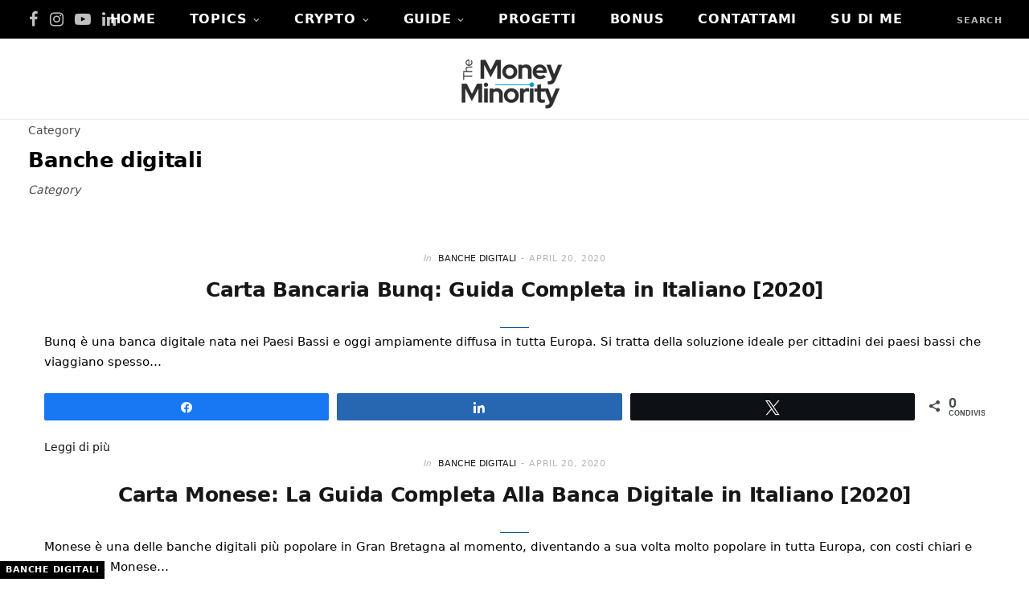

--- FILE ---
content_type: text/html; charset=UTF-8
request_url: https://moneyminority.com/it/category/banche-digitali/
body_size: 23636
content:
<!DOCTYPE html><html lang="it-IT" prefix="og: https://ogp.me/ns#"><head><script data-no-optimize="1">var litespeed_docref=sessionStorage.getItem("litespeed_docref");litespeed_docref&&(Object.defineProperty(document,"referrer",{get:function(){return litespeed_docref}}),sessionStorage.removeItem("litespeed_docref"));</script> <meta charset="UTF-8" /><meta http-equiv="x-ua-compatible" content="ie=edge" /><meta name="viewport" content="width=device-width, initial-scale=1" /><link rel="pingback" href="https://moneyminority.com/xmlrpc.php" /><link rel="profile" href="https://gmpg.org/xfn/11" /><link rel="alternate" hreflang="en" href="https://moneyminority.com/en/category/digital-banks-en/" /><link rel="alternate" hreflang="el" href="https://moneyminority.com/category/digital-banks/" /><link rel="alternate" hreflang="ro" href="https://moneyminority.com/ro/category/banci-digitale/" /><link rel="alternate" hreflang="pl" href="https://moneyminority.com/pl/category/digital-banks-pl/" /><link rel="alternate" hreflang="it" href="https://moneyminority.com/it/category/banche-digitali/" /><link rel="alternate" hreflang="es" href="https://moneyminority.com/es/category/bancos-digitales/" /><link rel="alternate" hreflang="hu" href="https://moneyminority.com/hu/category/digital-banks-hu/" /><link rel="alternate" hreflang="x-default" href="https://moneyminority.com/category/digital-banks/" /><title>Banche digitali &bull; MoneyMinority</title><meta name="robots" content="follow, index, max-snippet:-1, max-video-preview:-1, max-image-preview:large"/><link rel="canonical" href="https://moneyminority.com/it/category/banche-digitali/" /><meta property="og:locale" content="it_IT" /><meta property="og:type" content="article" /><meta property="og:title" content="Banche digitali &bull; MoneyMinority" /><meta property="og:url" content="https://moneyminority.com/it/category/banche-digitali/" /><meta property="og:site_name" content="MoneyMinority" /><meta name="twitter:card" content="summary_large_image" /><meta name="twitter:title" content="Banche digitali &bull; MoneyMinority" /><meta name="twitter:label1" content="Posts" /><meta name="twitter:data1" content="3" /> <script type="application/ld+json" class="rank-math-schema">{"@context":"https://schema.org","@graph":[{"@type":"Person","@id":"https://moneyminority.com/it/#person/","name":"MoneyMinority"},{"@type":"WebSite","@id":"https://moneyminority.com/it/#website/","url":"https://moneyminority.com/it/","name":"MoneyMinority","publisher":{"@id":"https://moneyminority.com/it/#person/"},"inLanguage":"it-IT"},{"@type":"CollectionPage","@id":"https://moneyminority.com/it/category/banche-digitali/#webpage","url":"https://moneyminority.com/it/category/banche-digitali/","name":"Banche digitali &bull; MoneyMinority","isPartOf":{"@id":"https://moneyminority.com/it/#website/"},"inLanguage":"it-IT"}]}</script> <link rel='dns-prefetch' href='//www.googletagmanager.com' /><link rel='dns-prefetch' href='//fonts.googleapis.com' /><link rel="alternate" type="application/rss+xml" title="MoneyMinority &raquo; Feed" href="https://moneyminority.com/it/feed/" /><link rel="alternate" type="application/rss+xml" title="MoneyMinority &raquo; Comments Feed" href="https://moneyminority.com/it/comments/feed/" /><link rel="alternate" type="application/rss+xml" title="MoneyMinority &raquo; Banche digitali Category Feed" href="https://moneyminority.com/it/category/banche-digitali/feed/" /> <script type="litespeed/javascript">window._wpemojiSettings={"baseUrl":"https:\/\/s.w.org\/images\/core\/emoji\/15.0.3\/72x72\/","ext":".png","svgUrl":"https:\/\/s.w.org\/images\/core\/emoji\/15.0.3\/svg\/","svgExt":".svg","source":{"concatemoji":"https:\/\/moneyminority.com\/wp-includes\/js\/wp-emoji-release.min.js?ver=6.7.2"}};
/*! This file is auto-generated */
!function(i,n){var o,s,e;function c(e){try{var t={supportTests:e,timestamp:(new Date).valueOf()};sessionStorage.setItem(o,JSON.stringify(t))}catch(e){}}function p(e,t,n){e.clearRect(0,0,e.canvas.width,e.canvas.height),e.fillText(t,0,0);var t=new Uint32Array(e.getImageData(0,0,e.canvas.width,e.canvas.height).data),r=(e.clearRect(0,0,e.canvas.width,e.canvas.height),e.fillText(n,0,0),new Uint32Array(e.getImageData(0,0,e.canvas.width,e.canvas.height).data));return t.every(function(e,t){return e===r[t]})}function u(e,t,n){switch(t){case"flag":return n(e,"\ud83c\udff3\ufe0f\u200d\u26a7\ufe0f","\ud83c\udff3\ufe0f\u200b\u26a7\ufe0f")?!1:!n(e,"\ud83c\uddfa\ud83c\uddf3","\ud83c\uddfa\u200b\ud83c\uddf3")&&!n(e,"\ud83c\udff4\udb40\udc67\udb40\udc62\udb40\udc65\udb40\udc6e\udb40\udc67\udb40\udc7f","\ud83c\udff4\u200b\udb40\udc67\u200b\udb40\udc62\u200b\udb40\udc65\u200b\udb40\udc6e\u200b\udb40\udc67\u200b\udb40\udc7f");case"emoji":return!n(e,"\ud83d\udc26\u200d\u2b1b","\ud83d\udc26\u200b\u2b1b")}return!1}function f(e,t,n){var r="undefined"!=typeof WorkerGlobalScope&&self instanceof WorkerGlobalScope?new OffscreenCanvas(300,150):i.createElement("canvas"),a=r.getContext("2d",{willReadFrequently:!0}),o=(a.textBaseline="top",a.font="600 32px Arial",{});return e.forEach(function(e){o[e]=t(a,e,n)}),o}function t(e){var t=i.createElement("script");t.src=e,t.defer=!0,i.head.appendChild(t)}"undefined"!=typeof Promise&&(o="wpEmojiSettingsSupports",s=["flag","emoji"],n.supports={everything:!0,everythingExceptFlag:!0},e=new Promise(function(e){i.addEventListener("DOMContentLiteSpeedLoaded",e,{once:!0})}),new Promise(function(t){var n=function(){try{var e=JSON.parse(sessionStorage.getItem(o));if("object"==typeof e&&"number"==typeof e.timestamp&&(new Date).valueOf()<e.timestamp+604800&&"object"==typeof e.supportTests)return e.supportTests}catch(e){}return null}();if(!n){if("undefined"!=typeof Worker&&"undefined"!=typeof OffscreenCanvas&&"undefined"!=typeof URL&&URL.createObjectURL&&"undefined"!=typeof Blob)try{var e="postMessage("+f.toString()+"("+[JSON.stringify(s),u.toString(),p.toString()].join(",")+"));",r=new Blob([e],{type:"text/javascript"}),a=new Worker(URL.createObjectURL(r),{name:"wpTestEmojiSupports"});return void(a.onmessage=function(e){c(n=e.data),a.terminate(),t(n)})}catch(e){}c(n=f(s,u,p))}t(n)}).then(function(e){for(var t in e)n.supports[t]=e[t],n.supports.everything=n.supports.everything&&n.supports[t],"flag"!==t&&(n.supports.everythingExceptFlag=n.supports.everythingExceptFlag&&n.supports[t]);n.supports.everythingExceptFlag=n.supports.everythingExceptFlag&&!n.supports.flag,n.DOMReady=!1,n.readyCallback=function(){n.DOMReady=!0}}).then(function(){return e}).then(function(){var e;n.supports.everything||(n.readyCallback(),(e=n.source||{}).concatemoji?t(e.concatemoji):e.wpemoji&&e.twemoji&&(t(e.twemoji),t(e.wpemoji)))}))}((window,document),window._wpemojiSettings)</script> <style id="litespeed-ccss">ul{box-sizing:border-box}.entry-content{counter-reset:footnotes}:root{--wp--preset--font-size--normal:16px;--wp--preset--font-size--huge:42px}body{--wp--preset--color--black:#000;--wp--preset--color--cyan-bluish-gray:#abb8c3;--wp--preset--color--white:#fff;--wp--preset--color--pale-pink:#f78da7;--wp--preset--color--vivid-red:#cf2e2e;--wp--preset--color--luminous-vivid-orange:#ff6900;--wp--preset--color--luminous-vivid-amber:#fcb900;--wp--preset--color--light-green-cyan:#7bdcb5;--wp--preset--color--vivid-green-cyan:#00d084;--wp--preset--color--pale-cyan-blue:#8ed1fc;--wp--preset--color--vivid-cyan-blue:#0693e3;--wp--preset--color--vivid-purple:#9b51e0;--wp--preset--gradient--vivid-cyan-blue-to-vivid-purple:linear-gradient(135deg,rgba(6,147,227,1) 0%,#9b51e0 100%);--wp--preset--gradient--light-green-cyan-to-vivid-green-cyan:linear-gradient(135deg,#7adcb4 0%,#00d082 100%);--wp--preset--gradient--luminous-vivid-amber-to-luminous-vivid-orange:linear-gradient(135deg,rgba(252,185,0,1) 0%,rgba(255,105,0,1) 100%);--wp--preset--gradient--luminous-vivid-orange-to-vivid-red:linear-gradient(135deg,rgba(255,105,0,1) 0%,#cf2e2e 100%);--wp--preset--gradient--very-light-gray-to-cyan-bluish-gray:linear-gradient(135deg,#eee 0%,#a9b8c3 100%);--wp--preset--gradient--cool-to-warm-spectrum:linear-gradient(135deg,#4aeadc 0%,#9778d1 20%,#cf2aba 40%,#ee2c82 60%,#fb6962 80%,#fef84c 100%);--wp--preset--gradient--blush-light-purple:linear-gradient(135deg,#ffceec 0%,#9896f0 100%);--wp--preset--gradient--blush-bordeaux:linear-gradient(135deg,#fecda5 0%,#fe2d2d 50%,#6b003e 100%);--wp--preset--gradient--luminous-dusk:linear-gradient(135deg,#ffcb70 0%,#c751c0 50%,#4158d0 100%);--wp--preset--gradient--pale-ocean:linear-gradient(135deg,#fff5cb 0%,#b6e3d4 50%,#33a7b5 100%);--wp--preset--gradient--electric-grass:linear-gradient(135deg,#caf880 0%,#71ce7e 100%);--wp--preset--gradient--midnight:linear-gradient(135deg,#020381 0%,#2874fc 100%);--wp--preset--font-size--small:13px;--wp--preset--font-size--medium:20px;--wp--preset--font-size--large:36px;--wp--preset--font-size--x-large:42px;--wp--preset--spacing--20:.44rem;--wp--preset--spacing--30:.67rem;--wp--preset--spacing--40:1rem;--wp--preset--spacing--50:1.5rem;--wp--preset--spacing--60:2.25rem;--wp--preset--spacing--70:3.38rem;--wp--preset--spacing--80:5.06rem;--wp--preset--shadow--natural:6px 6px 9px rgba(0,0,0,.2);--wp--preset--shadow--deep:12px 12px 50px rgba(0,0,0,.4);--wp--preset--shadow--sharp:6px 6px 0px rgba(0,0,0,.2);--wp--preset--shadow--outlined:6px 6px 0px -3px rgba(255,255,255,1),6px 6px rgba(0,0,0,1);--wp--preset--shadow--crisp:6px 6px 0px rgba(0,0,0,1)}:root{--cg-orange:#f39c12;--cg-carrot:#e67e22;--cg-red:#e74c3c;--cg-gray:#95a5a6;--cg-blue:#3498db;--cg-black:#2f3640;--cg-green:#27ae60;--cg-bluebell:#2b348e;--cg-bluedark:#1289a7;--cg-berry:#ca2c68;--cg-keppel:#ae7c5b;--cg-dupain:#148f77;--cg-darkorange:#f33b19;--cg-darknavy:#0f4c75;--cg-eggplant:#5a3d55;--cg-darkgreen:#438a5e;--cg-theme-color:#333}.swp-content-locator{display:none!important;margin:0!important}html,body,div,span,h1,p,a,img,strong,i,ul,li,form,article,header,nav,time,button,input{margin:0;padding:0;border:0;vertical-align:baseline;font-size:100%;font-family:inherit}article,header,nav{display:block}ul{list-style:none}button{box-sizing:content-box;-moz-box-sizing:content-box}button::-moz-focus-inner,input::-moz-focus-inner{border:0;padding:0}input[type=search]::-webkit-search-cancel-button,input[type=search]::-webkit-search-decoration{-webkit-appearance:none}input[type=search]{-webkit-appearance:none}a img{border:0}img{max-width:100%;height:auto}@media screen and (-ms-high-contrast:active),(-ms-high-contrast:none){img{min-height:1px}}::-webkit-input-placeholder{color:inherit}::-moz-placeholder{color:inherit;opacity:1}:-ms-input-placeholder{color:inherit}:root{--base-aa:antialiased;--main-color:#07a3cc;--main-color-rgb:7,163,204;--c-main:var(--main-color);--main-width:1170px;--wrap-padding:35px;--grid-gutter:30px;--body-font:IBM Plex Sans,system-ui,-apple-system,Segoe UI,sans-serif;--ui-font:var(--body-font);--text-font:var(--body-font);--title-font:var(--ui-font);--h-font:var(--ui-font);--blockquote-font:Lora,Georgia,serif;--text-color:#303030;--text-tracking:0;--text-size:14px;--text-lh:1.8;--black-900:#000;--black-800:#161616;--black-700:#333;--black-color:var(--black-700);--share-icons-color:var(--black-color);--topbar-height:52px;--topbar-social-color:var(--share-icons-color);--nav-items-space:20px;--nav-active-color:var(--main-color);--nav-hover-color:var(--nav-active-color);--nav-drop-active-color:var(--nav-active-color);--nav-blip-color:#a0a0a0;--nav-blip-hover-color:var(--nav-hover-color);--nav-drop-shadow:0 2px 3px -1px rgba(0,0,0,.08),0px 4px 11px -2px rgba(0,0,0,.06);--title-size-xs:14px;--title-size-s:16px;--title-size-n:17px;--title-size-m:19px;--title-size-l:24px;--title-size-xl:28px;--post-title-size:var(--title-size-l);--large-post-title:var(--post-title-size);--grid-post-title:var(--title-size-m);--grid-post-title-c2:var(--grid-post-title);--grid-post-title-c3:var(--grid-post-title);--list-post-title:var(--title-size-m);--list-post-title-b:var(--title-size-m);--overlay-post-title:var(--title-size-l);--carousel-post-title:calc(var(--title-size-n) + 1px);--w-posts-title-large:var(--title-size-s);--excerpt-size:var(--text-size);--single-content-size:15px;--single-title-size:26px;--post-content-size:var(--single-content-size);--p-media-margin:2em;--related-posts-title:var(--title-size-s);--related-posts-2-title:var(--title-size-n);--block-head-bc:#ebebeb;--block-head-bw:1px;--feat-grid-title-s:var(--title-size-n);--feat-grid-title-m:calc(var(--title-size-m)*1.1052631579);--feat-grid-title-l:var(--title-size-xl);--rmore-btn-fs:11px;--widget-boxed-pad:30px}html{font-size:14px}body{font-family:var(--body-font);line-height:1.8666}*,:before,:after{-webkit-font-smoothing:var(--base-aa)}h1{font-size:25px}h1{font-family:var(--h-font);font-weight:700;color:var(--h-color,#161616)}p{margin-bottom:26px}a{opacity:initial;color:#161616;text-decoration:none}input{background:#fff;border:1px solid #e5e5e5;box-sizing:border-box;padding:0 16px;max-width:100%;outline:0;font-size:13px;font-family:var(--text-font);letter-spacing:var(--text-tracking);color:#b4b4b4}input{height:2.8461538462em}button{-webkit-appearance:none;background:var(--main-color);color:#fff;padding:13px 20px;font-family:var(--ui-font);font-size:11px;font-weight:600;line-height:1;height:auto;letter-spacing:.09em;text-transform:uppercase;border:0}.cf:after,.cf:before{content:"";display:table;flex-basis:0;order:1}.cf:after{clear:both}.visuallyhidden{border:0;clip:rect(0 0 0 0);height:1px;margin:-1px;overflow:hidden;padding:0;position:absolute;width:1px}.ts-row{--grid-gutter-h:calc(var(--grid-gutter)/2);min-height:1px;margin-right:-15px;margin-left:-15px;margin-right:calc(-1*var(--grid-gutter-h));margin-left:calc(-1*var(--grid-gutter-h));box-sizing:border-box}.ts-row [class^=col-]{padding-left:var(--grid-gutter-h,15px);padding-right:var(--grid-gutter-h,15px);float:left;min-height:1px;box-sizing:border-box}.col-8{width:66.6666666667%}body{color:#494949;background:#fff;-webkit-text-size-adjust:100%;word-wrap:break-word;overflow-wrap:break-word}.ts-contain,.wrap,.main-wrap{max-width:100%;box-sizing:border-box}.wrap{width:1170px;width:var(--main-width);margin:0 auto;text-align:left}@media (max-width:940px){.wrap{max-width:680px}}.main{width:calc(var(--main-width) + var(--wrap-padding)*2);margin:0 auto;margin-top:65px;margin-bottom:100px}@media (max-width:940px){.main{max-width:750px}}@media (max-width:1200px){.wrap{width:100%}}.ts-contain,.main{padding:0 35px;padding:0 var(--wrap-padding)}@media (max-width:940px){.ts-contain,.main{padding-left:35px;padding-right:35px}}@media (max-width:540px){.ts-contain,.main{padding-left:25px;padding-right:25px}}@media (max-width:350px){.ts-contain,.main{padding-left:15px;padding-right:15px}}.no-sidebar .main .main-content{width:100%}.top-bar{min-height:var(--topbar-height)}.top-bar .actions{float:right}.top-bar .navigation{z-index:110}.top-bar-content{position:relative;background:var(--topbar-bg,#fff);border-bottom:1px solid var(--topbar-bc,#efefef);box-shadow:0 0 4px 0 #eee;height:var(--topbar-height);line-height:var(--topbar-height);font-family:var(--ui-font);box-sizing:border-box}.top-bar .social-icons{float:left;max-height:var(--topbar-height)}.top-bar .social-icons li{margin-right:2px}.top-bar .social-icons li:last-child{margin-right:0}.top-bar .social-icons a{display:inline-block;padding:0 6px;line-height:inherit;color:var(--topbar-social-color)}.search-action{float:left}.search-action .search-submit{background:0 0;padding:0;margin:0;border:0;color:#444;font-size:14px}.search-action .search-field{padding:0;margin-left:8px;border:0;width:60px;background:inherit;color:#b4b4b4;text-transform:uppercase;font-family:var(--ui-font);font-size:11px;font-weight:600;letter-spacing:.1em}.top-bar.dark{--topbar-social-color:rgba(255,255,255,.92);color:rgba(255,255,255,.92);z-index:1}.top-bar.dark .top-bar-content{background:var(--topbar-dark-bg,#0d0d0d);border:0;box-shadow:none}.top-bar.dark .search-action .search-field{background:0 0}.top-bar.dark .search-submit{color:inherit}.main-head{border-bottom:1px solid #ebebeb}.main-head .inner{position:relative;width:100%;overflow:hidden;line-height:var(--head-inner-height,initial);min-height:var(--head-inner-height,initial);box-sizing:border-box}.main-head .title{font-family:var(--ui-font);font-weight:400;font-size:inherit;letter-spacing:-3px;text-rendering:optimizeLegibility;padding:70px 0;text-align:center}.main-head .title .logo-image{display:inline-block}.main-head .title a{text-decoration:none;color:#2e2e2e;font-size:70px;display:inline-flex;align-items:center;line-height:1;vertical-align:middle;text-transform:uppercase}.main-head.full-top{position:relative}.main-head.full-top .navigation{float:none}.main-head.full-top .social-icons{position:absolute;left:30px;z-index:2}.main-head.full-top .actions{position:absolute;right:30px;top:0;z-index:2}.navigation{float:left;text-align:center;color:var(--nav-color,#161616);font-family:var(--ui-font);font-size:var(--nav-text,12px);font-weight:var(--nav-text-weight,600);letter-spacing:var(--nav-text-ls,.09em);text-transform:uppercase;-webkit-font-smoothing:subpixel-antialiased}.navigation ul{list-style:none;position:relative}.navigation ul li{display:inline-block;float:none;vertical-align:top}.navigation .menu li>a{float:left;padding:0;color:inherit}.navigation .menu>li>a{padding:0 var(--nav-items-space)}.navigation .menu>li:first-child{margin-left:calc(-1*var(--nav-items-space))}.navigation .menu-item-has-children>a:after{display:inline-block;content:"\f107";margin-left:8px;font-family:ts-icons;font-style:normal;font-weight:400;font-size:12px;line-height:.9;color:var(--nav-blip-color,inherit);-webkit-font-smoothing:antialiased;-moz-osx-font-smoothing:grayscale}.navigation .menu>li>ul,.navigation .menu>li>.sub-menu{top:100%;margin-left:19px;margin-top:-1px}.navigation .menu li li{display:block}.navigation .menu>li li a{float:none;text-align:left;display:block;text-decoration:none;padding:9px 22px;border-top:1px solid var(--nav-drop-sep-color,rgba(0,0,0,.07));font-size:var(--nav-drop-text,11px);letter-spacing:var(--nav-drop-ls,.1em);color:var(--nav-drop-color,#404040)}.navigation .menu ul li,.navigation .menu .sub-menu li{float:none;min-width:240px;max-width:350px;border-top:0;padding:0;position:relative}.navigation .menu>li li:first-child>a{border-top:0;box-shadow:none}.navigation .menu ul,.navigation .menu .sub-menu{position:absolute;overflow:visible;visibility:hidden;display:block;opacity:0;padding:0;background:var(--nav-drop-bg,#fff);border:1px solid #ebebeb;box-shadow:var(--nav-drop-shadow);z-index:110;line-height:1.8666}.navigation .menu ul .menu-item-has-children{--nav-blip-color:var(--nav-drop-blip-color,#b4b4b4)}.navigation .menu ul .menu-item-has-children>a:after{line-height:1;content:"\f105";position:absolute;top:50%;margin-top:-6px;right:16px}.navigation .menu ul ul{left:100%;top:0;margin-left:0}.mobile-menu-container{display:none}.navigation.dark{--nav-color:rgba(255,255,255,.92);--nav-active-color:#fff;--nav-blip-color:rgba(255,255,255,.92);--nav-drop-blip-color:rgba(255,255,255,.92);--nav-drop-bg:#111;--nav-drop-color:#b4b4b4;--nav-drop-active-color:rgba(255,255,255,.92);--nav-drop-sep-color:rgba(255,255,255,.11)}.navigation.dark .menu>li ul,.navigation.dark .menu>li .sub-menu{border:0;border-top:1px solid var(--nav-drop-sep-color)}.navigation.dark .menu>li ul ul,.navigation.dark .menu>li .sub-menu ul{border-left:1px solid var(--nav-drop-sep-color)}.post-top .cat-label{position:static;display:block;margin-bottom:-3px}.post-top .cat-label a{vertical-align:top}.the-post-modern{--post-content-width:790px;margin:0 auto}.single-magazine .post-top .post-title{margin-top:18px;margin-bottom:15px;font-size:36px;line-height:1.3}.single-magazine .post-top .the-post-meta{margin-bottom:35px}.single-magazine.the-post-modern .post-top{text-align:center}.single-magazine.the-post-modern .post-top .cat-label{display:inline-block}.single-magazine.the-post-modern .post-top .post-title{font-size:38px;line-height:1.25;margin-left:auto;margin-right:auto;margin-bottom:30px;max-width:790px}.single-magazine.the-post-modern .post-meta{text-align:center}.author-box .author>span{display:block;margin-top:-9px;color:var(--main-color);font-size:11px;font-weight:700;text-transform:uppercase;letter-spacing:.09em}.comment-form>*{width:100%}#cancel-comment-reply-link{position:relative;float:right;margin-top:-27px;background:#fff;padding-left:22px;color:#b4b4b4;font-size:0}#cancel-comment-reply-link:before{content:"\f00d";font-family:ts-icons;font-size:13px}.cat-label{position:absolute;bottom:0;left:0;display:flex}.cat-label a{display:inline-flex;vertical-align:bottom;background:#000;flex-shrink:0;background:#000;margin-right:5px;padding:0 7px;color:#fff;font-family:var(--ui-font);font-size:11px;font-weight:600;text-transform:uppercase;letter-spacing:.05em;line-height:22px;-webkit-font-smoothing:antialiased}.cat-label a:last-child{margin-right:0}.cat-label.color a{background:var(--main-color);color:#fff}.post-title{font-family:var(--title-font);font-size:var(--post-title-size);font-weight:600;line-height:1.35;text-transform:none}.social-icons{font-size:0}.social-icons li{display:inline-block;font-size:var(--share-icons-size,14px);margin-right:14px}.social-icons a{color:var(--share-icons-color)}.social-icons li:last-child{margin-right:0}.post-meta{margin-bottom:var(--post-meta-mb,initial);color:#b4b4b4;font-family:var(--ui-font);font-size:11px;line-height:1.5;text-transform:uppercase}.post-meta.has-below{margin-bottom:var(--pm-h-below-mb,var(--post-meta-mb))}.post-meta .meta-item,.post-meta time{font-weight:400;letter-spacing:.06em}.post-meta .date-link{color:inherit}.post-meta .meta-sep{padding:0 2px}.post-meta .meta-sep:before{content:"-";padding:0 3px}.post-meta .post-author>a{color:var(--black-color);font-weight:500}.post-meta .by{font-style:italic;text-transform:lowercase}.post-meta .meta-below>:first-child{margin-left:0}.post-meta .meta-below>:last-child{margin-right:0}.post-meta>:last-child{margin-bottom:0}.post-meta>:first-child{margin-top:0}.post-meta-left{text-align:left}.feat-grid .item-1{grid-area:item1}.feat-grid .item-2{grid-area:item2}.feat-grid .item-3{grid-area:item3}.feat-grid .item-4{grid-area:item4}.feat-grid .item-5{grid-area:item5}.feat-grid-equals .item{grid-area:unset}.post-content>:last-child{margin-bottom:0}.post-content>:first-child{margin-top:0}.post-content{--wp--preset--font-size--small:14px;--wp--preset--font-size--large:1.2941176471em;--wp--preset--font-size--larger:1.6470588235em;font-family:var(--text-font);font-size:var(--text-size);letter-spacing:var(--text-tracking);line-height:var(--text-lh);color:var(--text-color);text-rendering:optimizeLegibility;-webkit-font-smoothing:antialiased;line-height:var(--post-content-lh,1.8);font-size:var(--post-content-size)}.entry-content{--text-size:var(--single-content-size);font-size:var(--single-content-size)}.mobile-nav{display:none;float:left;font-size:16px;color:#161616}.dark .mobile-nav{color:#fff}.mobile-menu{font-size:12px;font-family:var(--ui-font);font-weight:600;letter-spacing:.075em;color:#161616}.mobile-menu ul{max-height:0;opacity:0;background:0 0;overflow:hidden;border:0;border-bottom:1px solid rgba(0,0,0,.07)}.mobile-menu ul li{float:none;clear:both;display:block;max-width:100%;padding-left:25px}.mobile-menu ul li a{font-size:11px;color:#555}.mobile-menu li{position:relative}.mobile-menu li a{position:relative;float:none;display:block;padding:14px 0;padding-right:50px;border-bottom:1px solid rgba(0,0,0,.07);line-height:1.4;color:inherit;text-transform:uppercase}.mobile-menu .chevron{position:absolute;right:0;top:0;padding:15px 25px;margin-right:-15px;border:0;color:#aaa;text-align:center;font-size:8px;line-height:1.4}.mobile-menu>li li{padding-left:20px}.mobile-menu ul li:last-child>a{border-bottom-color:transparent}.mobile-menu ul li:last-child ul{border-bottom-color:transparent}.off-canvas{position:fixed;top:0;left:0;display:none;height:100%;width:45vw;min-width:200px;padding:25px;padding-top:60px;box-sizing:border-box;overflow-y:auto;overflow-x:hidden;background:#fff;z-index:1000;transform:translate3d(-100%,0,0)}.off-canvas .logo{margin-bottom:45px;text-align:center}.off-canvas .close{position:absolute;top:0;right:0;padding:0 9px;background:#161616;color:#fff;line-height:26px;font-size:14px}.off-canvas .mobile-menu{opacity:.2}body{visibility:visible;overflow:initial}.single .main-wrap{overflow-x:hidden}@media (max-width:1500px){.single-magazine.the-post-modern .post-top .post-title{font-size:calc(1.4285714286vw + 16.5714285714px)}}@media (max-width:1200px){.the-post-modern{max-width:790px}.single-magazine .post-top .post-title{font-size:25px}}@media (max-width:940px){.ts-row [class^=col-]{float:none;width:100%}.top-bar .social-icons{display:none}.navigation{display:none}.the-post-modern{width:100%}.feat-grid-a .items-wrap .item{grid-area:initial}.mobile-nav{display:block;margin-right:18px}.off-canvas{display:block}}@media (max-width:767px){.main-head .title{padding:60px 0}.main-head .title a{font-size:55px}.single-magazine.the-post-modern .post-top .post-title{font-size:26px}}@media (max-width:540px){.off-canvas{width:75vw}}@media (max-width:350px){.off-canvas{width:85vw}}@media (min-width:1201px){.the-post-modern{width:67.5213675214%}.content-spacious-full{--post-content-width:720px;max-width:720px;margin-left:auto;margin-right:auto}}@media (min-width:941px) and (max-width:1200px){.main-head.full-top .menu>li>a{padding:0 12px;font-size:calc(10px + (var(--nav-text) - 10px)*0.5)}.main-head.full-top .social-icons{left:10px}.main-head.full-top .actions{right:10px}}.tsi{display:inline-block;font:normal normal normal 14px/1 ts-icons;font-size:inherit;text-rendering:auto;-webkit-font-smoothing:antialiased;-moz-osx-font-smoothing:grayscale}.tsi-search:before{content:"\f002"}.tsi-times:before{content:"\f00d"}.tsi-chevron-down:before{content:"\f078"}.tsi-facebook:before{content:"\f09a"}.tsi-bars:before{content:"\f0c9"}.tsi-linkedin:before{content:"\f0e1"}.tsi-youtube-play:before{content:"\f16a"}.tsi-instagram:before{content:"\f16d"}button::-moz-focus-inner{padding:0;border:0}:root{--base-aa:initial;--black-color:#454545;--topbar-height:48px;--nav-text:11px;--nav-items-space:21px;--nav-drop-color:#535353;--share-icons-size:13px;--section-head-size:12px;--section-head-ls:.04em;--post-title-size:25px;--grid-post-title:23px;--list-post-title:23px;--list-post-title-b:24px;--overlay-post-title:22px;--carousel-post-title:17px;--feat-grid-title-l:31px;--feat-grid-title-m:24px;--single-content-size:var(--text-size);--post-content-lh:2;--p-media-margin:33px;--w-posts-title-large:16px;--blockquote-font:"Merriweather",Georgia,serif}.top-bar.dark{--topbar-social-color:rgba(255,255,255,.75)}.search-action .search-submit{font-size:13px}.post-meta{font-size:10px}.post-meta .meta-below{margin-bottom:0}.post-meta .meta-sep{padding:0}.post-meta-a .meta-item,.post-meta-a time{font-weight:500;letter-spacing:.075em}.post-content{-webkit-font-smoothing:initial}:root{--body-font:Open Sans,sans-serif;--title-font:soleil,Raleway,sans-serif;--alt-font:soleil,Raleway,sans-serif;--h-font:soleil,Raleway,sans-serif;--text-size:15px;--single-content-size:15px;--post-content-lh:1.73;--large-post-title:40px;--grid-post-title:22px;--single-title-size:42px;--related-posts-title:16px;--related-posts-2-title:17px;--topbar-dark-bg:#000;--nav-color:#111;--nav-text-ls:.06em;--nav-text:13px;--nav-text-weight:700;--nav-drop-color:#313131;--nav-drop-text:12px;--nav-drop-ls:.06em;--blockquote-font:Lora,Georgia,serif;--main-color:#08528b;--main-color-rgb:8,82,139}.main-head{border-color:#ebebeb}.navigation{font-family:var(--alt-font)}.navigation .menu>li>a{-webkit-font-smoothing:antialiased}.navigation .menu li li a{-webkit-font-smoothing:antialiased}.navigation.dark{--nav-color:#fff}.mobile-menu li a{letter-spacing:.08em}button{padding:15px 25px;background:#000;font-family:var(--ui-font);font-size:12px;font-weight:700;letter-spacing:.075em}input{font-size:14px}input{height:3em}h1{font-weight:700;letter-spacing:-.015em;color:#000;-webkit-font-smoothing:antialiased}h1{font-size:29px}.post-title{font-weight:700;letter-spacing:-.015em;color:#000;-webkit-font-smoothing:antialiased}.post-content{-webkit-font-smoothing:antialiased}.post-meta{font-size:11px}.post-meta .post-author,.post-meta .post-date,.post-meta .meta-item{font-weight:400;letter-spacing:.06em}.post-meta .meta-sep:before{padding:0 2px}.main{margin-bottom:90px}.single-magazine .post-top .post-title{font-family:var(--title-font);font-weight:800;-webkit-font-smoothing:antialiased;letter-spacing:-.04em}.author-box .author>span{display:none}#cancel-comment-reply-link{margin-top:-38px}.single:not(.layout-creative) .main{margin-top:80px}@media (max-width:940px){.single:not(.layout-creative) .main{margin-top:60px}}:root{--text-color:#000;--text-font:"Open Sans",system-ui,-apple-system,"Segoe UI",Arial,sans-serif;--body-font:"Open Sans",system-ui,-apple-system,"Segoe UI",Arial,sans-serif;--ui-font:"Open Sans",system-ui,-apple-system,"Segoe UI",Arial,sans-serif;--title-font:"Open Sans",system-ui,-apple-system,"Segoe UI",Arial,sans-serif;--h-font:"Open Sans",system-ui,-apple-system,"Segoe UI",Arial,sans-serif;--alt-font:"Open Sans",system-ui,-apple-system,"Segoe UI",Arial,sans-serif;--alt-font2:"Open Sans",system-ui,-apple-system,"Segoe UI",Arial,sans-serif;--title-font:"Open Sans",system-ui,-apple-system,"Segoe UI",Arial,sans-serif;--h-font:"Open Sans",system-ui,-apple-system,"Segoe UI",Arial,sans-serif;--title-font:"Open Sans",system-ui,-apple-system,"Segoe UI",Arial,sans-serif;--title-size-m:22px;--title-size-l:24px;--text-size:16px;--large-post-title:22px}.post-title{text-transform:capitalize}.main-head .search-submit{color:#000!important}.main-head .social-icons a{font-size:20px}.navigation{font-family:"Open Sans",system-ui,-apple-system,"Segoe UI",Arial,sans-serif}.navigation:not(.inline) .menu>li>a{font-family:"Open Sans",system-ui,-apple-system,"Segoe UI",Arial,sans-serif;font-size:16px;font-weight:600}.main-head:not(.simple):not(.compact):not(.logo-left) .title{padding-top:0!important;padding-bottom:0!important}.entry-content{font-size:19px;font-weight:400}@media (min-width:940px) and (max-width:1200px){.navigation:not(.inline) .menu>li>a{font-size:calc(10px + (16px - 10px)*.7)}}.mobile-nav{font-size:36px}.tsi-times{font-size:28px}.tsi-chevron-down{font-size:20px}</style><link rel="preload" data-asynced="1" data-optimized="2" as="style" onload="this.onload=null;this.rel='stylesheet'" href="https://moneyminority.com/wp-content/litespeed/ucss/05a9f287d2e26984071e28ce9592193d.css?ver=48b18" /><script type="litespeed/javascript">!function(a){"use strict";var b=function(b,c,d){function e(a){return h.body?a():void setTimeout(function(){e(a)})}function f(){i.addEventListener&&i.removeEventListener("load",f),i.media=d||"all"}var g,h=a.document,i=h.createElement("link");if(c)g=c;else{var j=(h.body||h.getElementsByTagName("head")[0]).childNodes;g=j[j.length-1]}var k=h.styleSheets;i.rel="stylesheet",i.href=b,i.media="only x",e(function(){g.parentNode.insertBefore(i,c?g:g.nextSibling)});var l=function(a){for(var b=i.href,c=k.length;c--;)if(k[c].href===b)return a();setTimeout(function(){l(a)})};return i.addEventListener&&i.addEventListener("load",f),i.onloadcssdefined=l,l(f),i};"undefined"!=typeof exports?exports.loadCSS=b:a.loadCSS=b}("undefined"!=typeof global?global:this);!function(a){if(a.loadCSS){var b=loadCSS.relpreload={};if(b.support=function(){try{return a.document.createElement("link").relList.supports("preload")}catch(b){return!1}},b.poly=function(){for(var b=a.document.getElementsByTagName("link"),c=0;c<b.length;c++){var d=b[c];"preload"===d.rel&&"style"===d.getAttribute("as")&&(a.loadCSS(d.href,d,d.getAttribute("media")),d.rel=null)}},!b.support()){b.poly();var c=a.setInterval(b.poly,300);a.addEventListener&&a.addEventListener("load",function(){b.poly(),a.clearInterval(c)}),a.attachEvent&&a.attachEvent("onload",function(){a.clearInterval(c)})}}}(this);</script> <script id="cheerup-lazy-inline-js-after" type="litespeed/javascript">/**
 * @copyright ThemeSphere
 * @preserve
 */
var BunyadLazy={};BunyadLazy.load=function(){function a(e,n){var t={};e.dataset.bgset&&e.dataset.sizes?(t.sizes=e.dataset.sizes,t.srcset=e.dataset.bgset):t.src=e.dataset.bgsrc,function(t){var a=t.dataset.ratio;if(0<a){const e=t.parentElement;if(e.classList.contains("media-ratio")){const n=e.style;n.getPropertyValue("--a-ratio")||(n.paddingBottom=100/a+"%")}}}(e);var a,o=document.createElement("img");for(a in o.onload=function(){var t="url('"+(o.currentSrc||o.src)+"')",a=e.style;a.backgroundImage!==t&&requestAnimationFrame(()=>{a.backgroundImage=t,n&&n()}),o.onload=null,o.onerror=null,o=null},o.onerror=o.onload,t)o.setAttribute(a,t[a]);o&&o.complete&&0<o.naturalWidth&&o.onload&&o.onload()}function e(t){t.dataset.loaded||a(t,()=>{document.dispatchEvent(new Event("lazyloaded")),t.dataset.loaded=1})}function n(t){"complete"===document.readyState?t():window.addEventListener("load",t)}return{initEarly:function(){var t,a=()=>{document.querySelectorAll(".img.bg-cover:not(.lazyload)").forEach(e)};"complete"!==document.readyState?(t=setInterval(a,150),n(()=>{a(),clearInterval(t)})):a()},callOnLoad:n,initBgImages:function(t){t&&n(()=>{document.querySelectorAll(".img.bg-cover").forEach(e)})},bgLoad:a}}(),BunyadLazy.load.initEarly()</script> <script type="litespeed/javascript" data-src="https://moneyminority.com/wp-includes/js/jquery/jquery.min.js?ver=3.7.1" id="jquery-core-js"></script>  <script type="litespeed/javascript" data-src="https://www.googletagmanager.com/gtag/js?id=G-PCN2Z7R3S6" id="google_gtagjs-js"></script> <script id="google_gtagjs-js-after" type="litespeed/javascript">window.dataLayer=window.dataLayer||[];function gtag(){dataLayer.push(arguments)}
gtag("set","linker",{"domains":["moneyminority.com"]});gtag("js",new Date());gtag("set","developer_id.dZTNiMT",!0);gtag("config","G-PCN2Z7R3S6");gtag("config","AW-677571971");window._googlesitekit=window._googlesitekit||{};window._googlesitekit.throttledEvents=[];window._googlesitekit.gtagEvent=(name,data)=>{var key=JSON.stringify({name,data});if(!!window._googlesitekit.throttledEvents[key]){return}window._googlesitekit.throttledEvents[key]=!0;setTimeout(()=>{delete window._googlesitekit.throttledEvents[key]},5);gtag("event",name,{...data,event_source:"site-kit"})}</script> <link rel="https://api.w.org/" href="https://moneyminority.com/it/wp-json/" /><link rel="alternate" title="JSON" type="application/json" href="https://moneyminority.com/it/wp-json/wp/v2/categories/420" /><link rel="EditURI" type="application/rsd+xml" title="RSD" href="https://moneyminority.com/xmlrpc.php?rsd" /><meta name="generator" content="WordPress 6.7.2" /><meta name="generator" content="WPML ver:4.6.8 stt:1,4,3,13,23,27,40,44,2;" /><meta name="generator" content="Site Kit by Google 1.167.0" />             <script type="litespeed/javascript">(function(m,a,i,l,e,r){m.MailerLiteObject=e;function f(){var c={a:arguments,q:[]};var r=this.push(c);return"number"!=typeof r?r:f.bind(c.q)}
f.q=f.q||[];m[e]=m[e]||f.bind(f.q);m[e].q=m[e].q||f.q;r=a.createElement(i);var _=a.getElementsByTagName(i)[0];r.async=1;r.src=l+'?'+(~~(new Date().getTime()/10000000));_.parentNode.insertBefore(r,_)})(window,document,'script','https://static.mailerlite.com/js/universal.js','ml');var ml_account=ml('accounts','3602030','s9i4v5i1q1','load')</script>  <script type="application/ld+json">[{"@context":"http:\/\/schema.org\/","@type":"WPHeader","url":"","headline":"Category: Banche digitali","description":""},{"@context":"http:\/\/schema.org\/","@type":"WPFooter","url":"","headline":"Category: Banche digitali","description":""}]</script>  <script type="application/ld+json">{"@context":"https:\/\/schema.org\/","@type":"CollectionPage","headline":"Banche digitali Category","description":"","url":"https:\/\/moneyminority.com\/it\/category\/banche-digitali\/","sameAs":[],"hasPart":[{"@context":"https:\/\/schema.org\/","@type":"BlogPosting","mainEntityOfPage":{"@type":"WebPage","@id":"https:\/\/moneyminority.com\/it\/carta-bancaria-bunq-guida\/"},"url":"https:\/\/moneyminority.com\/it\/carta-bancaria-bunq-guida\/","headline":"Carta Bancaria Bunq: Guida Completa in Italiano [2020]","datePublished":"2020-02-23T22:42:49+02:00","dateModified":"2020-04-20T17:47:51+02:00","publisher":{"@type":"Organization","@id":"https:\/\/moneyminority.com\/it\/#organization","name":"Sterg","logo":{"@type":"ImageObject","url":"http:\/\/moneyminority.com\/wp-content\/uploads\/2020\/05\/MoneyMinority-Logo-600x60-1.png","width":600,"height":60}},"image":{"@type":"ImageObject","url":"https:\/\/moneyminority.com\/wp-content\/uploads\/2019\/11\/Bunq-Κάρτα-από-Ελλάδα-Ο-Απόλυτος-Οδηγός-2019.jpg","width":900,"height":506},"articleSection":"Banche digitali","keywords":"bunq, bunq, digital banks, digital banks","description":"Bunq&nbsp;è una banca digitale nata nei Paesi Bassi e oggi ampiamente diffusa in tutta Europa. Si tratta della soluzione ideale per cittadini dei paesi bassi che viaggiano spesso all'estero&nbsp;e per chi vuole andare nei Paesi Bassi, ma anche per qualunque cittadino europeo. Il&nbsp;Piano Gratis&nbsp;della banca offre una carta bancaria","author":{"@type":"Person","name":"Sterg","url":"https:\/\/moneyminority.com\/it\/author\/stergioskstergiou\/","description":"Γράφω για θέματα επενδύσεων, προσωπικών οικονομικών, αποταμίευσης και χρήματος τα τελευταία 5 χρόνια. Ένας online marketer ο οποίος προσπαθεί να γίνει οικονομικά ανεξάρτητος.","image":{"@type":"ImageObject","url":"https:\/\/moneyminority.com\/wp-content\/litespeed\/avatar\/f3cc143a717241648cd015b1ef643d3c.jpg?ver=1765177760","height":96,"width":96},"sameAs":["https:\/\/moneyminority.com\/about-me\/"]},"commentCount":"0"},{"@context":"https:\/\/schema.org\/","@type":"BlogPosting","mainEntityOfPage":{"@type":"WebPage","@id":"https:\/\/moneyminority.com\/it\/carta-monese\/"},"url":"https:\/\/moneyminority.com\/it\/carta-monese\/","headline":"Carta Monese: La Guida Completa Alla Banca Digitale in Italiano [2020]","datePublished":"2020-01-23T12:58:28+02:00","dateModified":"2020-04-20T18:16:06+02:00","publisher":{"@type":"Organization","@id":"https:\/\/moneyminority.com\/it\/#organization","name":"Sterg","logo":{"@type":"ImageObject","url":"http:\/\/moneyminority.com\/wp-content\/uploads\/2020\/05\/MoneyMinority-Logo-600x60-1.png","width":600,"height":60}},"image":{"@type":"ImageObject","url":"https:\/\/moneyminority.com\/wp-content\/uploads\/2019\/10\/Monese-Κάρτα-στην-Ελλάδα-Ο-Απόλυτος-Οδηγός-2019-1.jpg","width":900,"height":506},"articleSection":"Banche digitali","keywords":"digital banks, digital banks, monese, monese","description":"Monese è una delle banche digitali più popolare in Gran Bretagna al momento, diventando a sua volta molto popolare in tutta Europa, con costi chiari e contenuti. Monese offre un&nbsp;conto bancario basato in GB, senza dover avere una residenza in GB, ricevute di bollette emesse in GB e altri","author":{"@type":"Person","name":"Sterg","url":"https:\/\/moneyminority.com\/it\/author\/stergioskstergiou\/","description":"Γράφω για θέματα επενδύσεων, προσωπικών οικονομικών, αποταμίευσης και χρήματος τα τελευταία 5 χρόνια. Ένας online marketer ο οποίος προσπαθεί να γίνει οικονομικά ανεξάρτητος.","image":{"@type":"ImageObject","url":"https:\/\/moneyminority.com\/wp-content\/litespeed\/avatar\/f3cc143a717241648cd015b1ef643d3c.jpg?ver=1765177760","height":96,"width":96},"sameAs":["https:\/\/moneyminority.com\/about-me\/"]},"commentCount":"0"},{"@context":"https:\/\/schema.org\/","@type":"BlogPosting","mainEntityOfPage":{"@type":"WebPage","@id":"https:\/\/moneyminority.com\/it\/carta-curve-recensione\/"},"url":"https:\/\/moneyminority.com\/it\/carta-curve-recensione\/","headline":"Carta & App Curve: La Guida Definitiva in Italiano [2022]","datePublished":"2020-01-18T17:52:55+02:00","dateModified":"2022-05-17T19:29:41+02:00","publisher":{"@type":"Organization","@id":"https:\/\/moneyminority.com\/it\/#organization","name":"Sterg","logo":{"@type":"ImageObject","url":"http:\/\/moneyminority.com\/wp-content\/uploads\/2020\/05\/MoneyMinority-Logo-600x60-1.png","width":600,"height":60}},"image":{"@type":"ImageObject","url":"https:\/\/moneyminority.com\/wp-content\/uploads\/2020\/01\/Curve-Card-App-–-Recensione_-La-Guida-Definitiva-in-Italiano-2020.png","width":800,"height":506},"articleSection":"Banche digitali","keywords":"curve, curve, fintech, fintech","description":"Curve è una applicazione mobile legata a una Carta Curve (Mastercard) personale, che punta ad aiutare l'utente a gestire le proprie finanze. 💨 Curve, In breve:L'utente può collegare tutte le sue carte di credito\/debito in una sola, la Curve Card, e gestire tutte le transazioni e pagare con questa.Avere","author":{"@type":"Person","name":"Sterg","url":"https:\/\/moneyminority.com\/it\/author\/stergioskstergiou\/","description":"Γράφω για θέματα επενδύσεων, προσωπικών οικονομικών, αποταμίευσης και χρήματος τα τελευταία 5 χρόνια. Ένας online marketer ο οποίος προσπαθεί να γίνει οικονομικά ανεξάρτητος.","image":{"@type":"ImageObject","url":"https:\/\/moneyminority.com\/wp-content\/litespeed\/avatar\/f3cc143a717241648cd015b1ef643d3c.jpg?ver=1765177760","height":96,"width":96},"sameAs":["https:\/\/moneyminority.com\/about-me\/"]},"commentCount":"1","comment":[{"@type":"Comment","dateCreated":"2020-11-18 06:02:31","description":"Ciao ti volevo chiedere siccome è una \"banca\" inglese che opera con sterline, il limite dei 500 per pagamenti con la card è applicato anche all'euro? Ho soltanto con valuta estera all'euro? Nel senso se compro uno smartphone da 700€ devo pagare delle commissioni pur stando in Italia?","author":{"@type":"Person","name":"Enzo Zumaeta","url":""}}]}]}</script> <script type="litespeed/javascript">var Sphere_Plugin={"ajaxurl":"https:\/\/moneyminority.com\/wp-admin\/admin-ajax.php"}</script> <meta name="google-adsense-platform-account" content="ca-host-pub-2644536267352236"><meta name="google-adsense-platform-domain" content="sitekit.withgoogle.com"><meta name="generator" content="Elementor 3.28.3; features: additional_custom_breakpoints, e_local_google_fonts; settings: css_print_method-external, google_font-enabled, font_display-auto"> <script type="application/ld+json">{
    "@context": "http://schema.org",
    "@type": "BreadcrumbList",
    "itemListElement": [
        {
            "@type": "ListItem",
            "position": 1,
            "item": {
                "@id": "https://moneyminority.com",
                "name": "Home"
            }
        },
        {
            "@type": "ListItem",
            "position": 2,
            "item": {
                "@id": "https://moneyminority.com/it/category/banche-digitali/",
                "name": "Banche digitali"
            }
        }
    ]
}</script>  <script type="litespeed/javascript">(function(w,d,s,l,i){w[l]=w[l]||[];w[l].push({'gtm.start':new Date().getTime(),event:'gtm.js'});var f=d.getElementsByTagName(s)[0],j=d.createElement(s),dl=l!='dataLayer'?'&l='+l:'';j.async=!0;j.src='https://www.googletagmanager.com/gtm.js?id='+i+dl;f.parentNode.insertBefore(j,f)})(window,document,'script','dataLayer','GTM-PDVT63D')</script> <meta name="p:domain_verify" content="cb8c113bb120364291abf2440dcc675e"/><meta name="c687781fe854a78" content="a34177638fa82e90e54b45b040ae4f2e" /><meta name='ir-site-verification-token' value='895481890' /><meta name="facebook-domain-verification" content="fl7wsml0n508796c0s2l0jebh1b1h0" /><meta property="fb:pages" content="1836093200027129" /> <script data-ad-client="ca-pub-3325438696769034" type="litespeed/javascript" data-src="https://pagead2.googlesyndication.com/pagead/js/adsbygoogle.js"></script> <meta name='impact-site-verification' value='1391193089'><meta name="google-site-verification" content="1KxAbYeOoFtpO0RN6oG-q_6Tcyd0z3eWMK-_X_IwEMU" /> <script type="litespeed/javascript" data-src="https://analytics.ahrefs.com/analytics.js" data-key="4EE6eQ8rIO2WB7ZCh2wmSA"></script><link rel="icon" href="https://moneyminority.com/wp-content/uploads/2020/11/cropped-Money-Minority-Logo-Black-e1606599944574-32x32.png" sizes="32x32" /><link rel="icon" href="https://moneyminority.com/wp-content/uploads/2020/11/cropped-Money-Minority-Logo-Black-e1606599944574-192x192.png" sizes="192x192" /><link rel="apple-touch-icon" href="https://moneyminority.com/wp-content/uploads/2020/11/cropped-Money-Minority-Logo-Black-e1606599944574-180x180.png" /><meta name="msapplication-TileImage" content="https://moneyminority.com/wp-content/uploads/2020/11/cropped-Money-Minority-Logo-Black-e1606599944574-270x270.png" /></head><body class="archive category category-banche-digitali category-420 no-sidebar skin-bold has-lb has-lb-s elementor-default elementor-kit-80046">
<noscript>
<iframe data-lazyloaded="1" src="about:blank" data-litespeed-src="https://www.googletagmanager.com/ns.html?id=GTM-PDVT63D" height="0" width="0" style="display:none;visibility:hidden"></iframe>
</noscript><div class="main-wrap"><header id="main-head" class="main-head full-top"><div class="top-bar dark cf"><div class="top-bar-content ts-contain" data-sticky-bar="1"><div class="wrap cf">
<span class="mobile-nav"><i class="tsi tsi-bars"></i></span><ul class="social-icons cf"><li><a href="https://www.facebook.com/MoneyMinority" class="tsi tsi-facebook" target="_blank"><span class="visuallyhidden">Facebook</span></a></li><li><a href="https://www.instagram.com/sterg___/" class="tsi tsi-instagram" target="_blank"><span class="visuallyhidden">Instagram</span></a></li><li><a href="https://www.youtube.com/channel/UC6yShigZ31iFqQUAj8QEFvQ/?sub_confirmation=1" class="tsi tsi-youtube-play" target="_blank"><span class="visuallyhidden">YouTube</span></a></li><li><a href="https://www.linkedin.com/company/moneyminority" class="tsi tsi-linkedin" target="_blank"><span class="visuallyhidden">LinkedIn</span></a></li></ul><nav class="navigation navigation-main nav-relative dark"><div class="menu-new-menu-it-container"><ul id="menu-new-menu-it" class="menu"><li id="menu-item-79279" class="menu-item menu-item-type-custom menu-item-object-custom menu-item-79279"><a href="https://moneyminority.com/it">Home</a></li><li id="menu-item-79280" class="menu-item menu-item-type-custom menu-item-object-custom menu-item-has-children menu-item-79280"><a href="#">topics</a><ul class="sub-menu"><li id="menu-item-92928" class="menu-item menu-item-type-taxonomy menu-item-object-category menu-cat-505 menu-item-92928"><a href="https://moneyminority.com/it/category/criptovalute/">CRIPTOVALUTE</a></li><li id="menu-item-79289" class="menu-item menu-item-type-taxonomy menu-item-object-category menu-cat-452 menu-item-79289"><a href="https://moneyminority.com/it/category/investimenti/">investimenti</a></li><li id="menu-item-79288" class="menu-item menu-item-type-taxonomy menu-item-object-category menu-cat-419 menu-item-79288"><a href="https://moneyminority.com/it/category/gestione-economica/">Gestione Economica</a></li></ul></li><li id="menu-item-94354" class="menu-item menu-item-type-custom menu-item-object-custom menu-item-has-children menu-item-94354"><a href="#">Crypto</a><ul class="sub-menu"><li id="menu-item-94359" class="menu-item menu-item-type-post_type menu-item-object-post menu-item-94359"><a href="https://moneyminority.com/it/cose-bitcoin/">Cos’è Bitcoin</a></li></ul></li><li id="menu-item-79281" class="menu-item menu-item-type-custom menu-item-object-custom current-menu-ancestor current-menu-parent menu-item-has-children menu-item-79281"><a href="#">guide</a><ul class="sub-menu"><li id="menu-item-79287" class="menu-item menu-item-type-taxonomy menu-item-object-category current-menu-item menu-cat-420 menu-item-79287"><a href="https://moneyminority.com/it/category/banche-digitali/" aria-current="page">Banche Digitali</a></li><li id="menu-item-94360" class="menu-item menu-item-type-post_type menu-item-object-post menu-item-94360"><a href="https://moneyminority.com/it/?p=78717">Acquisto di Bitcoin | Guida</a></li><li id="menu-item-94361" class="menu-item menu-item-type-custom menu-item-object-custom menu-item-has-children menu-item-94361"><a href="#">piattaforme</a><ul class="sub-menu"><li id="menu-item-94355" class="menu-item menu-item-type-post_type menu-item-object-post menu-item-94355"><a href="https://moneyminority.com/it/binance-guida/">Binance Review</a></li><li id="menu-item-94358" class="menu-item menu-item-type-post_type menu-item-object-post menu-item-94358"><a href="https://moneyminority.com/it/crypto-com-guida/">Crypto.com Review</a></li><li id="menu-item-94356" class="menu-item menu-item-type-post_type menu-item-object-post menu-item-94356"><a href="https://moneyminority.com/it/?p=92549">YouHodler Review</a></li></ul></li></ul></li><li id="menu-item-79282" class="menu-item menu-item-type-custom menu-item-object-custom menu-item-79282"><a href="#">progetti</a></li><li id="menu-item-89743" class="menu-item menu-item-type-post_type menu-item-object-page menu-item-89743"><a href="https://moneyminority.com/it/bonus-di-benvenuto/">Bonus</a></li><li id="menu-item-79283" class="menu-item menu-item-type-custom menu-item-object-custom menu-item-79283"><a href="https://moneyminority.com/it/contattami/">Contattami</a></li><li id="menu-item-79285" class="menu-item menu-item-type-custom menu-item-object-custom menu-item-79285"><a href="https://moneyminority.com/it/su-di-me/">Su di me</a></li></ul></div></nav><div class="actions"><div class="search-action cf"><form method="get" class="search-form" action="https://moneyminority.com/it/">
<button type="submit" class="search-submit" aria-label="Search"><i class="tsi tsi-search"></i></button>
<input type="search" class="search-field" name="s" placeholder="Search" value="" required /></form></div></div></div></div></div><div class="inner ts-contain"><div class="wrap logo-wrap cf"><div class="title">
<a href="https://moneyminority.com/it/" title="MoneyMinority" rel="home">
<img src="https://moneyminority.com/wp-content/uploads/2021/12/MoneyMinority-Logo.png.webp" class="logo-image" alt="MoneyMinority" width="200" height="100" />
</a></div></div></div></header><div class="archive-head ts-contain">
<span class="sub-title">Category</span><h2 class="title">Banche digitali</h2>
<i class="background">Category</i></div><div class="main wrap"><div class="ts-row cf"><div class="col-8 main-content cf"><div class="posts-dynamic posts-container ts-row grid count-0 is-mixed has-grid-2"><div class="posts-wrap"><div class="column col-6"><article id="post-80121" class="grid-post post-80121 post type-post status-publish format-standard has-post-thumbnail category-banche-digitali category-gestione-economica tag-bunq-it tag-bunq tag-digital-banks-it tag-digital-banks has-excerpt grid-post-c2 grid-post-b"><div class="post-thumb">
<a href="https://moneyminority.com/it/carta-bancaria-bunq-guida/" class="image-link media-ratio ar-cheerup-main"><img data-lazyloaded="1" src="[data-uri]" fetchpriority="high" width="585" height="515" data-src="https://moneyminority.com/wp-content/uploads/2019/11/Bunq-Κάρτα-από-Ελλάδα-Ο-Απόλυτος-Οδηγός-2019.jpg.webp" class="attachment-large size-large wp-post-image" alt="Carta Bancaria Bunq: Guida Completa in Italiano [2020]" data-sizes="(max-width: 585px) 100vw, 585px" title="Carta Bancaria Bunq: Guida Completa in Italiano [2020]" decoding="async" data-srcset="https://moneyminority.com/wp-content/uploads/2019/11/Bunq-Κάρτα-από-Ελλάδα-Ο-Απόλυτος-Οδηγός-2019.jpg.webp 900w, https://moneyminority.com/wp-content/uploads/2019/11/Bunq-Κάρτα-από-Ελλάδα-Ο-Απόλυτος-Οδηγός-2019-768x432.jpg.webp 768w" /></a>
<span class="cat-label cf"><a href="https://moneyminority.com/it/category/banche-digitali/" class="category" rel="category">Banche digitali</a></span></div><div class="meta-title"><div class="post-meta post-meta-a post-meta-center post-meta-divider"><div class="meta-above"><span class="post-cat">
<span class="text-in">In</span>
<a href="https://moneyminority.com/it/category/banche-digitali/" class="category" rel="category">Banche digitali</a>
</span>
<span class="meta-sep"></span> <a href="https://moneyminority.com/it/carta-bancaria-bunq-guida/" class="meta-item date-link">
<time class="post-date" datetime="2020-04-20T17:47:51+02:00">April 20, 2020</time>
</a></div><h2 class="is-title post-title-alt"><a href="https://moneyminority.com/it/carta-bancaria-bunq-guida/">Carta Bancaria Bunq: Guida Completa in Italiano [2020]</a></h2></div></div><div class="post-content post-excerpt cf"><p>Bunq è una banca digitale nata nei Paesi Bassi e oggi ampiamente diffusa in tutta Europa. Si tratta della soluzione ideale per cittadini dei paesi bassi che viaggiano spesso&hellip;</p><div class="swp_social_panel swp_horizontal_panel swp_flat_fresh  swp_default_full_color swp_individual_full_color swp_other_full_color scale-100  scale-" data-min-width="1100" data-float-color="#ffffff" data-float="none" data-float-mobile="none" data-transition="slide" data-post-id="80121" ><div class="nc_tweetContainer swp_share_button swp_facebook" data-network="facebook"><a class="nc_tweet swp_share_link" rel="nofollow noreferrer noopener" target="_blank" href="https://www.facebook.com/share.php?u=https%3A%2F%2Fmoneyminority.com%2Fit%2Fcarta-bancaria-bunq-guida%2F" data-link="https://www.facebook.com/share.php?u=https%3A%2F%2Fmoneyminority.com%2Fit%2Fcarta-bancaria-bunq-guida%2F"><span class="swp_count swp_hide"><span class="iconFiller"><span class="spaceManWilly"><i class="sw swp_facebook_icon"></i><span class="swp_share">Condividi</span></span></span></span></a></div><div class="nc_tweetContainer swp_share_button swp_linkedin" data-network="linkedin"><a class="nc_tweet swp_share_link" rel="nofollow noreferrer noopener" target="_blank" href="https://www.linkedin.com/cws/share?url=https%3A%2F%2Fmoneyminority.com%2Fit%2Fcarta-bancaria-bunq-guida%2F" data-link="https://www.linkedin.com/cws/share?url=https%3A%2F%2Fmoneyminority.com%2Fit%2Fcarta-bancaria-bunq-guida%2F"><span class="swp_count swp_hide"><span class="iconFiller"><span class="spaceManWilly"><i class="sw swp_linkedin_icon"></i><span class="swp_share">Condividi</span></span></span></span></a></div><div class="nc_tweetContainer swp_share_button swp_twitter" data-network="twitter"><a class="nc_tweet swp_share_link" rel="nofollow noreferrer noopener" target="_blank" href="https://twitter.com/intent/tweet?text=Carta+Bancaria+Bunq%3A+Guida+Completa+in+Italiano+%5B2020%5D&url=https%3A%2F%2Fmoneyminority.com%2Fit%2Fcarta-bancaria-bunq-guida%2F" data-link="https://twitter.com/intent/tweet?text=Carta+Bancaria+Bunq%3A+Guida+Completa+in+Italiano+%5B2020%5D&url=https%3A%2F%2Fmoneyminority.com%2Fit%2Fcarta-bancaria-bunq-guida%2F"><span class="swp_count swp_hide"><span class="iconFiller"><span class="spaceManWilly"><i class="sw swp_twitter_icon"></i><span class="swp_share">Twitta</span></span></span></span></a></div><div class="nc_tweetContainer swp_share_button total_shares total_sharesalt" ><span class="swp_count ">0 <span class="swp_label">Condivisioni</span></span></div></div></div>
<a href="https://moneyminority.com/it/carta-bancaria-bunq-guida/" class="read-more-link read-more-btn">
Leggi di più			</a></article></div><div class="column col-6"><article id="post-78311" class="grid-post post-78311 post type-post status-publish format-standard has-post-thumbnail category-banche-digitali category-gestione-economica tag-digital-banks-it tag-digital-banks tag-monese-it tag-monese has-excerpt grid-post-c2 grid-post-b"><div class="post-thumb">
<a href="https://moneyminority.com/it/carta-monese/" class="image-link media-ratio ar-cheerup-main"><img data-lazyloaded="1" src="[data-uri]" width="585" height="515" data-src="https://moneyminority.com/wp-content/uploads/2019/10/Monese-Κάρτα-στην-Ελλάδα-Ο-Απόλυτος-Οδηγός-2019-1.jpg.webp" class="attachment-large size-large wp-post-image" alt="Carta Monese: La Guida Completa Alla Banca Digitale in Italiano [2020]" data-sizes="(max-width: 585px) 100vw, 585px" title="Carta Monese: La Guida Completa Alla Banca Digitale in Italiano [2020]" decoding="async" data-srcset="https://moneyminority.com/wp-content/uploads/2019/10/Monese-Κάρτα-στην-Ελλάδα-Ο-Απόλυτος-Οδηγός-2019-1.jpg.webp 900w, https://moneyminority.com/wp-content/uploads/2019/10/Monese-Κάρτα-στην-Ελλάδα-Ο-Απόλυτος-Οδηγός-2019-1-768x432.jpg.webp 768w" /></a>
<span class="cat-label cf"><a href="https://moneyminority.com/it/category/banche-digitali/" class="category" rel="category">Banche digitali</a></span></div><div class="meta-title"><div class="post-meta post-meta-a post-meta-center post-meta-divider"><div class="meta-above"><span class="post-cat">
<span class="text-in">In</span>
<a href="https://moneyminority.com/it/category/banche-digitali/" class="category" rel="category">Banche digitali</a>
</span>
<span class="meta-sep"></span> <a href="https://moneyminority.com/it/carta-monese/" class="meta-item date-link">
<time class="post-date" datetime="2020-04-20T18:16:06+02:00">April 20, 2020</time>
</a></div><h2 class="is-title post-title-alt"><a href="https://moneyminority.com/it/carta-monese/">Carta Monese: La Guida Completa Alla Banca Digitale in Italiano [2020]</a></h2></div></div><div class="post-content post-excerpt cf"><p>Monese è una delle banche digitali più popolare in Gran Bretagna al momento, diventando a sua volta molto popolare in tutta Europa, con costi chiari e contenuti. Monese&hellip;</p><div class="swp_social_panel swp_horizontal_panel swp_flat_fresh  swp_default_full_color swp_individual_full_color swp_other_full_color scale-100  scale-" data-min-width="1100" data-float-color="#ffffff" data-float="none" data-float-mobile="none" data-transition="slide" data-post-id="78311" ><div class="nc_tweetContainer swp_share_button swp_facebook" data-network="facebook"><a class="nc_tweet swp_share_link" rel="nofollow noreferrer noopener" target="_blank" href="https://www.facebook.com/share.php?u=https%3A%2F%2Fmoneyminority.com%2Fit%2Fcarta-monese%2F" data-link="https://www.facebook.com/share.php?u=https%3A%2F%2Fmoneyminority.com%2Fit%2Fcarta-monese%2F"><span class="swp_count swp_hide"><span class="iconFiller"><span class="spaceManWilly"><i class="sw swp_facebook_icon"></i><span class="swp_share">Condividi</span></span></span></span></a></div><div class="nc_tweetContainer swp_share_button swp_linkedin" data-network="linkedin"><a class="nc_tweet swp_share_link" rel="nofollow noreferrer noopener" target="_blank" href="https://www.linkedin.com/cws/share?url=https%3A%2F%2Fmoneyminority.com%2Fit%2Fcarta-monese%2F" data-link="https://www.linkedin.com/cws/share?url=https%3A%2F%2Fmoneyminority.com%2Fit%2Fcarta-monese%2F"><span class="swp_count swp_hide"><span class="iconFiller"><span class="spaceManWilly"><i class="sw swp_linkedin_icon"></i><span class="swp_share">Condividi</span></span></span></span></a></div><div class="nc_tweetContainer swp_share_button swp_twitter" data-network="twitter"><a class="nc_tweet swp_share_link" rel="nofollow noreferrer noopener" target="_blank" href="https://twitter.com/intent/tweet?text=Carta+Monese%3A+La+Guida+Completa+Alla+Banca+Digitale+in+Italiano+%5B2020%5D&url=https%3A%2F%2Fmoneyminority.com%2Fit%2Fcarta-monese%2F" data-link="https://twitter.com/intent/tweet?text=Carta+Monese%3A+La+Guida+Completa+Alla+Banca+Digitale+in+Italiano+%5B2020%5D&url=https%3A%2F%2Fmoneyminority.com%2Fit%2Fcarta-monese%2F"><span class="swp_count swp_hide"><span class="iconFiller"><span class="spaceManWilly"><i class="sw swp_twitter_icon"></i><span class="swp_share">Twitta</span></span></span></span></a></div><div class="nc_tweetContainer swp_share_button total_shares total_sharesalt" ><span class="swp_count ">0 <span class="swp_label">Condivisioni</span></span></div></div></div>
<a href="https://moneyminority.com/it/carta-monese/" class="read-more-link read-more-btn">
Leggi di più			</a></article></div><div class="column col-6"><article id="post-78047" class="grid-post post-78047 post type-post status-publish format-standard has-post-thumbnail category-banche-digitali category-gestione-economica tag-curve tag-curve-it tag-fintech tag-fintech-it has-excerpt grid-post-c2 grid-post-b"><div class="post-thumb">
<a href="https://moneyminority.com/it/carta-curve-recensione/" class="image-link media-ratio ar-cheerup-main"><img data-lazyloaded="1" src="[data-uri]" loading="lazy" width="585" height="515" data-src="https://moneyminority.com/wp-content/uploads/2020/01/Curve-Card-App-–-Recensione_-La-Guida-Definitiva-in-Italiano-2020.png.webp" class="attachment-large size-large wp-post-image" alt="Curve Card &amp; App – Recensione: La Guida Definitiva in Italiano [2020]" data-sizes="(max-width: 585px) 100vw, 585px" title="Carta &#038; App Curve: La Guida Definitiva in Italiano [2022]" decoding="async" data-srcset="https://moneyminority.com/wp-content/uploads/2020/01/Curve-Card-App-–-Recensione_-La-Guida-Definitiva-in-Italiano-2020.png.webp 800w, https://moneyminority.com/wp-content/uploads/2020/01/Curve-Card-App-–-Recensione_-La-Guida-Definitiva-in-Italiano-2020-768x486.png.webp 768w" /></a>
<span class="cat-label cf"><a href="https://moneyminority.com/it/category/banche-digitali/" class="category" rel="category">Banche digitali</a></span></div><div class="meta-title"><div class="post-meta post-meta-a post-meta-center post-meta-divider"><div class="meta-above"><span class="post-cat">
<span class="text-in">In</span>
<a href="https://moneyminority.com/it/category/banche-digitali/" class="category" rel="category">Banche digitali</a>
</span>
<span class="meta-sep"></span> <a href="https://moneyminority.com/it/carta-curve-recensione/" class="meta-item date-link">
<time class="post-date" datetime="2022-05-17T19:29:41+02:00">May 17, 2022</time>
</a></div><h2 class="is-title post-title-alt"><a href="https://moneyminority.com/it/carta-curve-recensione/">Carta &#038; App Curve: La Guida Definitiva in Italiano [2022]</a></h2></div></div><div class="post-content post-excerpt cf"><p>Curve è una applicazione mobile legata a una Carta Curve (Mastercard) personale, che punta ad aiutare l&#8217;utente a gestire le proprie finanze. 💨 Curve, In breve:L&#8217;utente può collegare&hellip;</p><div class="swp_social_panel swp_horizontal_panel swp_flat_fresh  swp_default_full_color swp_individual_full_color swp_other_full_color scale-100  scale-" data-min-width="1100" data-float-color="#ffffff" data-float="none" data-float-mobile="none" data-transition="slide" data-post-id="78047" ><div class="nc_tweetContainer swp_share_button swp_facebook" data-network="facebook"><a class="nc_tweet swp_share_link" rel="nofollow noreferrer noopener" target="_blank" href="https://www.facebook.com/share.php?u=https%3A%2F%2Fmoneyminority.com%2Fit%2Fcarta-curve-recensione%2F" data-link="https://www.facebook.com/share.php?u=https%3A%2F%2Fmoneyminority.com%2Fit%2Fcarta-curve-recensione%2F"><span class="swp_count swp_hide"><span class="iconFiller"><span class="spaceManWilly"><i class="sw swp_facebook_icon"></i><span class="swp_share">Condividi</span></span></span></span></a></div><div class="nc_tweetContainer swp_share_button swp_linkedin" data-network="linkedin"><a class="nc_tweet swp_share_link" rel="nofollow noreferrer noopener" target="_blank" href="https://www.linkedin.com/cws/share?url=https%3A%2F%2Fmoneyminority.com%2Fit%2Fcarta-curve-recensione%2F" data-link="https://www.linkedin.com/cws/share?url=https%3A%2F%2Fmoneyminority.com%2Fit%2Fcarta-curve-recensione%2F"><span class="swp_count swp_hide"><span class="iconFiller"><span class="spaceManWilly"><i class="sw swp_linkedin_icon"></i><span class="swp_share">Condividi</span></span></span></span></a></div><div class="nc_tweetContainer swp_share_button swp_twitter" data-network="twitter"><a class="nc_tweet swp_share_link" rel="nofollow noreferrer noopener" target="_blank" href="https://twitter.com/intent/tweet?text=Carta+%26+App+Curve%3A+La+Guida+Definitiva+in+Italiano+%5B2022%5D&url=https%3A%2F%2Fmoneyminority.com%2Fit%2Fcarta-curve-recensione%2F" data-link="https://twitter.com/intent/tweet?text=Carta+%26+App+Curve%3A+La+Guida+Definitiva+in+Italiano+%5B2022%5D&url=https%3A%2F%2Fmoneyminority.com%2Fit%2Fcarta-curve-recensione%2F"><span class="swp_count swp_hide"><span class="iconFiller"><span class="spaceManWilly"><i class="sw swp_twitter_icon"></i><span class="swp_share">Twitta</span></span></span></span></a></div><div class="nc_tweetContainer swp_share_button total_shares total_sharesalt" ><span class="swp_count ">0 <span class="swp_label">Condivisioni</span></span></div></div></div>
<a href="https://moneyminority.com/it/carta-curve-recensione/" class="read-more-link read-more-btn">
Leggi di più			</a></article></div></div></div></div></div></div><footer class="main-footer alt"><section class="upper-footer ts-contain"><div class="wrap"><ul class="widgets ts-row cf"><li id="bunyad-widget-about-3" class="widget column col-4 widget-about"><h5 class="widget-title has-style">About Me</h5><div class="author-image image-circle">
<img data-lazyloaded="1" src="[data-uri]" width="1200" height="1200" data-src="http://moneyminority.com/wp-content/uploads/2021/01/Στέργος-Sterg-MoneyMinority-scaled-1.webp" alt="About Me" /></div><div class="text about-text"><p>Είμαι ο Sterg, ένας freelancer με πάθος για τα οικονομικά και το digital marketing. Θα με βρεις στο blog, το YouTube κανάλι και το εβδομαδιαίο Newsletter μου. 👋</p></div><div class="about-footer cf">
<a href="https://moneyminority.com/about-me/" class="more">ΠΟΙΟΣ ΕΙΜΑΙ</a></div><div class="social-icons">
<a href="https://www.facebook.com/MoneyMinority" class="social-btn" target="_blank"><i class="facebook"></i>
<span class="visuallyhidden">Facebook</span></a>
<a href="https://www.instagram.com/sterg___/" class="social-btn" target="_blank"><i class="instagram"></i>
<span class="visuallyhidden">Instagram</span></a>
<a href="https://www.youtube.com/channel/UC6yShigZ31iFqQUAj8QEFvQ/?sub_confirmation=1" class="social-btn" target="_blank"><i class="youtube-play"></i>
<span class="visuallyhidden">YouTube</span></a>
<a href="https://www.linkedin.com/company/moneyminority" class="social-btn" target="_blank"><i class="linkedin"></i>
<span class="visuallyhidden">LinkedIn</span></a></div></li><li id="pages-4" class="widget column col-4 widget_pages"><h5 class="widget-title has-style">the boring stuff</h5><ul><li class="page_item page-item-89736"><a href="https://moneyminority.com/it/bonus-di-benvenuto/">Bonus di registrazione di criptovaluta, banche e servizi digitali [2022]</a></li><li class="page_item page-item-79269"><a href="https://moneyminority.com/it/contattami/">Contattami</a></li><li class="page_item page-item-79253"><a href="https://moneyminority.com/it/su-di-me/">Su di me</a></li><li class="page_item page-item-79305"><a href="https://moneyminority.com/it/blog-affiliate-disclaimers/">Esclusioni di responsabilità per il blog e gli affiliati</a></li><li class="page_item page-item-79309"><a href="https://moneyminority.com/it/terms-conditions/">Terms &#038; Conditions</a></li><li class="page_item page-item-79307"><a href="https://moneyminority.com/it/privacy-cookie-policy/">Privacy &#038; Cookie Policy</a></li></ul></li></ul></div></section><section class="lower-footer cf"><div class="wrap cf"><p class="copyright">© 2018-2023 All Copywrites (and lefts) reserved.</p><ul class="social-icons"><li>
<a href="https://www.facebook.com/MoneyMinority" class="social-link" target="_blank"><i class="tsi tsi-facebook"></i>
<span class="label">Facebook</span></a></li><li>
<a href="https://www.instagram.com/sterg___/" class="social-link" target="_blank"><i class="tsi tsi-instagram"></i>
<span class="label">Instagram</span></a></li><li>
<a href="https://www.youtube.com/channel/UC6yShigZ31iFqQUAj8QEFvQ/?sub_confirmation=1" class="social-link" target="_blank"><i class="tsi tsi-youtube-play"></i>
<span class="label">YouTube</span></a></li><li>
<a href="#" class="social-link" target="_blank"><i class="tsi tsi-twitter"></i>
<span class="label">X (Twitter)</span></a></li></ul></div></section></footer></div><div class="mobile-menu-container off-canvas" id="mobile-menu"><a href="#" class="close" title="Close"><i class="tsi tsi-times"></i></a><div class="logo"></div><ul id="menu-new-menu-it-1" class="mobile-menu"><li class="menu-item menu-item-type-custom menu-item-object-custom menu-item-79279"><a href="https://moneyminority.com/it">Home</a></li><li class="menu-item menu-item-type-custom menu-item-object-custom menu-item-has-children menu-item-79280" [class]="&#039;&quot;menu-item menu-item-type-custom menu-item-object-custom menu-item-has-children menu-item-79280&quot;&#039; + ( mobileNav.item79280 ? &#039;active item-active&#039; : &#039;&#039; )"><a href="#">topics</a><span class="chevron" tabindex=0 role="button" on="tap:AMP.setState( { mobileNav: { item79280: !mobileNav.item79280 } })"><i class="tsi tsi-chevron-down"></i></span><ul class="sub-menu"><li class="menu-item menu-item-type-taxonomy menu-item-object-category menu-item-92928"><a href="https://moneyminority.com/it/category/criptovalute/">CRIPTOVALUTE</a></li><li class="menu-item menu-item-type-taxonomy menu-item-object-category menu-item-79289"><a href="https://moneyminority.com/it/category/investimenti/">investimenti</a></li><li class="menu-item menu-item-type-taxonomy menu-item-object-category menu-item-79288"><a href="https://moneyminority.com/it/category/gestione-economica/">Gestione Economica</a></li></ul></li><li class="menu-item menu-item-type-custom menu-item-object-custom menu-item-has-children menu-item-94354" [class]="&#039;&quot;menu-item menu-item-type-custom menu-item-object-custom menu-item-has-children menu-item-94354&quot;&#039; + ( mobileNav.item94354 ? &#039;active item-active&#039; : &#039;&#039; )"><a href="#">Crypto</a><span class="chevron" tabindex=0 role="button" on="tap:AMP.setState( { mobileNav: { item94354: !mobileNav.item94354 } })"><i class="tsi tsi-chevron-down"></i></span><ul class="sub-menu"><li class="menu-item menu-item-type-post_type menu-item-object-post menu-item-94359"><a href="https://moneyminority.com/it/cose-bitcoin/">Cos’è Bitcoin</a></li></ul></li><li class="menu-item menu-item-type-custom menu-item-object-custom current-menu-ancestor current-menu-parent menu-item-has-children menu-item-79281" [class]="&#039;&quot;menu-item menu-item-type-custom menu-item-object-custom current-menu-ancestor current-menu-parent menu-item-has-children menu-item-79281&quot;&#039; + ( mobileNav.item79281 ? &#039;active item-active&#039; : &#039;&#039; )"><a href="#">guide</a><span class="chevron" tabindex=0 role="button" on="tap:AMP.setState( { mobileNav: { item79281: !mobileNav.item79281 } })"><i class="tsi tsi-chevron-down"></i></span><ul class="sub-menu"><li class="menu-item menu-item-type-taxonomy menu-item-object-category current-menu-item menu-item-79287"><a href="https://moneyminority.com/it/category/banche-digitali/" aria-current="page">Banche Digitali</a></li><li class="menu-item menu-item-type-post_type menu-item-object-post menu-item-94360"><a href="https://moneyminority.com/it/?p=78717">Acquisto di Bitcoin | Guida</a></li><li class="menu-item menu-item-type-custom menu-item-object-custom menu-item-has-children menu-item-94361" [class]="&#039;&quot;menu-item menu-item-type-custom menu-item-object-custom menu-item-has-children menu-item-94361&quot;&#039; + ( mobileNav.item94361 ? &#039;active item-active&#039; : &#039;&#039; )"><a href="#">piattaforme</a><span class="chevron" tabindex=0 role="button" on="tap:AMP.setState( { mobileNav: { item94361: !mobileNav.item94361 } })"><i class="tsi tsi-chevron-down"></i></span><ul class="sub-menu"><li class="menu-item menu-item-type-post_type menu-item-object-post menu-item-94355"><a href="https://moneyminority.com/it/binance-guida/">Binance Review</a></li><li class="menu-item menu-item-type-post_type menu-item-object-post menu-item-94358"><a href="https://moneyminority.com/it/crypto-com-guida/">Crypto.com Review</a></li><li class="menu-item menu-item-type-post_type menu-item-object-post menu-item-94356"><a href="https://moneyminority.com/it/?p=92549">YouHodler Review</a></li></ul></li></ul></li><li class="menu-item menu-item-type-custom menu-item-object-custom menu-item-79282"><a href="#">progetti</a></li><li class="menu-item menu-item-type-post_type menu-item-object-page menu-item-89743"><a href="https://moneyminority.com/it/bonus-di-benvenuto/">Bonus</a></li><li class="menu-item menu-item-type-custom menu-item-object-custom menu-item-79283"><a href="https://moneyminority.com/it/contattami/">Contattami</a></li><li class="menu-item menu-item-type-custom menu-item-object-custom menu-item-79285"><a href="https://moneyminority.com/it/su-di-me/">Su di me</a></li></ul></div> <script type="litespeed/javascript">jQuery(document).ready(function($){function handleGeotargeting(){userCountry=userCountry.toLowerCase(),localizedStores.hasOwnProperty(userCountry)&&(storeTarget=localizedStores[userCountry],storeTarget===storeCountry||trackingIds.hasOwnProperty(storeTarget)&&(localTrackingId=trackingIds[storeTarget],update_amazon_links(storeCountry,storeTarget,localTrackingId)))}
function getCountry(){getCountryFromApiGeoipdb()}
function getCountryFromApiGeoipdb(){var requestUrl="https://geolocation-db.com/jsonp/";(requestUrl="https://geolocation-db.com/jsonp/"),jQuery.ajax({url:requestUrl,jsonpCallback:"callback",dataType:"jsonp",success:function(response){console.log(response);"undefined"!=typeof response.IPv4&&"undefined"!=typeof response.country_code&&(userCountry=response.country_code,setGeotargetingCookie(userCountry)),handleGeotargeting()}})}
function update_amazon_links(storeOld,storeNew,trackingId){null!==trackingId&&$("a[href*='/amazon'], a[href*='/www.amazon'], a[href*='/amzn'], a[href*='/www.amzn']").each(function(el){var url=$(this).attr("href");url=get_url_mode_title($(this),url,storeOld,storeNew),void 0!==url&&(url=replaceUrlParam(url,"tag",trackingId),$(this).attr("href",url))})}
function get_url_mode_title(linkElement,url,storeOld,storeNew){var productTitle=linkElement.data("post-title");return productTitle||(productTitle=linkElement.parents().filter(function(){return $(this).data("post-title")}).eq(0).data("post-title")),productTitle&&(productTitle=getWords(productTitle,5),url="https://www.amazon."+storeNew+"/s/?field-keywords="+encodeURIComponent(productTitle)),url}
function replaceUrlParam(url,paramName,paramValue){null==paramValue&&(paramValue="");var pattern=new RegExp("\\b("+paramName+"=).*?(&|$)");return url.search(pattern)>=0?url.replace(pattern,"$1"+paramValue+"$2"):url+(url.indexOf("?")>0?"&":"?")+paramName+"="+paramValue}
function getWords(str,max){return str.split(/\s+/).slice(0,max).join(" ")}
function setGeotargetingCookie(countryCode){countryCode&&setCookieAff("affiliatable-geotargeting",countryCode,1)}
function setCookieAff(key,value,expiry){var expires=new Date();expires.setTime(expires.getTime()+(expiry*24*60*60*1000));document.cookie=key+'='+value+';expires='+expires.toUTCString()}
function getCookieAff(key){var keyValue=document.cookie.match('(^|;) ?'+key+'=([^;]*)(;|$)');return keyValue?keyValue[2]:'Not found'}
function getGeotargetingDebugIP(){var vars={};return window.location.href.replace(location.hash,"").replace(/[?&]+([^=&]+)=?([^&]*)?/gi,function(m,key,value){vars[key]=void 0!==value?value:""}),vars.affiliatable_debug_geotargeting_ip?vars.affiliatable_debug_geotargeting_ip:""}
if("undefined"!=typeof affiliatable_geotargeting_settings&&"undefined"!=typeof affiliatable_geotargeting_localized_stores&&"undefined"!=typeof affiliatable_geotargeting_tracking_ids){var devIP=getGeotargetingDebugIP(),api="undefined"!=typeof affiliatable_geotargeting_api?affiliatable_geotargeting_api:"",settings=affiliatable_geotargeting_settings,localizedStores=affiliatable_geotargeting_localized_stores,trackingIds=affiliatable_geotargeting_tracking_ids;if(!settings.hasOwnProperty("store"))
return;var urlMode=settings.hasOwnProperty("mode")?settings.mode:"mode",storeCountry=settings.store,storeTarget="",userCountry="",localTrackingId="",geotargetingCookie=getCookieAff('affiliatable-geotargeting');console.log(geotargetingCookie);if(geotargetingCookie!=='Not found'){userCountry=geotargetingCookie;handleGeotargeting()}else{getCountry()}}})</script> <script type="litespeed/javascript">function affiliatable_click_save(data){jQuery.ajax({method:'POST',data:data,action:'affiliatable_link_click',url:"/wp-admin/admin-ajax.php",success:function(value){}})}
jQuery('.cg-aff-link').click(function($){var $this=jQuery(this);var page=window.location.href;var post_type=$this.attr('data-post-type');var post_id=$this.attr('data-post-id');var link=$this.attr('href');var title=$this.attr('data-post-title');if(post_type!==''){affiliatable_click_save({page:page,post_type:post_type,link:link,title:title,city:'',country:'',action:'affiliatable_link_click',post_id:post_id})}})</script> <script type="litespeed/javascript">window.wpsc_print_css_uri='https://moneyminority.com/wp-content/plugins/structured-content/dist/print.css'</script> <script type="litespeed/javascript">const lazyloadRunObserver=()=>{const lazyloadBackgrounds=document.querySelectorAll(`.e-con.e-parent:not(.e-lazyloaded)`);const lazyloadBackgroundObserver=new IntersectionObserver((entries)=>{entries.forEach((entry)=>{if(entry.isIntersecting){let lazyloadBackground=entry.target;if(lazyloadBackground){lazyloadBackground.classList.add('e-lazyloaded')}
lazyloadBackgroundObserver.unobserve(entry.target)}})},{rootMargin:'200px 0px 200px 0px'});lazyloadBackgrounds.forEach((lazyloadBackground)=>{lazyloadBackgroundObserver.observe(lazyloadBackground)})};const events=['DOMContentLiteSpeedLoaded','elementor/lazyload/observe',];events.forEach((event)=>{document.addEventListener(event,lazyloadRunObserver)})</script> <script id="ta_main_js-js-extra" type="litespeed/javascript">var thirsty_global_vars={"home_url":"\/\/moneyminority.com\/it\/","ajax_url":"https:\/\/moneyminority.com\/wp-admin\/admin-ajax.php","link_fixer_enabled":"yes","link_prefix":"recommends","link_prefixes":["recommends"],"post_id":"80121","enable_record_stats":"yes","enable_js_redirect":"yes","disable_thirstylink_class":""}</script> <script id="social_warfare_script-js-extra" type="litespeed/javascript">var socialWarfare={"addons":[],"post_id":"80121","variables":{"emphasizeIcons":!1,"powered_by_toggle":!1,"affiliate_link":"https:\/\/warfareplugins.com"},"floatBeforeContent":""}</script> <script id="cheerup-theme-js-extra" type="litespeed/javascript">var Bunyad={"custom_ajax_url":"\/it\/category\/banche-digitali\/"}</script> <script id="wp-consent-api-js-extra" type="litespeed/javascript">var consent_api={"consent_type":"","waitfor_consent_hook":"","cookie_expiration":"30","cookie_prefix":"wp_consent"}</script> <script type="litespeed/javascript">var swp_nonce="5d808f8390";var swpFloatBeforeContent=!1;var swp_ajax_url="https://moneyminority.com/wp-admin/admin-ajax.php";var swpClickTracking=!1</script> <script data-no-optimize="1">window.lazyLoadOptions=Object.assign({},{threshold:300},window.lazyLoadOptions||{});!function(t,e){"object"==typeof exports&&"undefined"!=typeof module?module.exports=e():"function"==typeof define&&define.amd?define(e):(t="undefined"!=typeof globalThis?globalThis:t||self).LazyLoad=e()}(this,function(){"use strict";function e(){return(e=Object.assign||function(t){for(var e=1;e<arguments.length;e++){var n,a=arguments[e];for(n in a)Object.prototype.hasOwnProperty.call(a,n)&&(t[n]=a[n])}return t}).apply(this,arguments)}function o(t){return e({},at,t)}function l(t,e){return t.getAttribute(gt+e)}function c(t){return l(t,vt)}function s(t,e){return function(t,e,n){e=gt+e;null!==n?t.setAttribute(e,n):t.removeAttribute(e)}(t,vt,e)}function i(t){return s(t,null),0}function r(t){return null===c(t)}function u(t){return c(t)===_t}function d(t,e,n,a){t&&(void 0===a?void 0===n?t(e):t(e,n):t(e,n,a))}function f(t,e){et?t.classList.add(e):t.className+=(t.className?" ":"")+e}function _(t,e){et?t.classList.remove(e):t.className=t.className.replace(new RegExp("(^|\\s+)"+e+"(\\s+|$)")," ").replace(/^\s+/,"").replace(/\s+$/,"")}function g(t){return t.llTempImage}function v(t,e){!e||(e=e._observer)&&e.unobserve(t)}function b(t,e){t&&(t.loadingCount+=e)}function p(t,e){t&&(t.toLoadCount=e)}function n(t){for(var e,n=[],a=0;e=t.children[a];a+=1)"SOURCE"===e.tagName&&n.push(e);return n}function h(t,e){(t=t.parentNode)&&"PICTURE"===t.tagName&&n(t).forEach(e)}function a(t,e){n(t).forEach(e)}function m(t){return!!t[lt]}function E(t){return t[lt]}function I(t){return delete t[lt]}function y(e,t){var n;m(e)||(n={},t.forEach(function(t){n[t]=e.getAttribute(t)}),e[lt]=n)}function L(a,t){var o;m(a)&&(o=E(a),t.forEach(function(t){var e,n;e=a,(t=o[n=t])?e.setAttribute(n,t):e.removeAttribute(n)}))}function k(t,e,n){f(t,e.class_loading),s(t,st),n&&(b(n,1),d(e.callback_loading,t,n))}function A(t,e,n){n&&t.setAttribute(e,n)}function O(t,e){A(t,rt,l(t,e.data_sizes)),A(t,it,l(t,e.data_srcset)),A(t,ot,l(t,e.data_src))}function w(t,e,n){var a=l(t,e.data_bg_multi),o=l(t,e.data_bg_multi_hidpi);(a=nt&&o?o:a)&&(t.style.backgroundImage=a,n=n,f(t=t,(e=e).class_applied),s(t,dt),n&&(e.unobserve_completed&&v(t,e),d(e.callback_applied,t,n)))}function x(t,e){!e||0<e.loadingCount||0<e.toLoadCount||d(t.callback_finish,e)}function M(t,e,n){t.addEventListener(e,n),t.llEvLisnrs[e]=n}function N(t){return!!t.llEvLisnrs}function z(t){if(N(t)){var e,n,a=t.llEvLisnrs;for(e in a){var o=a[e];n=e,o=o,t.removeEventListener(n,o)}delete t.llEvLisnrs}}function C(t,e,n){var a;delete t.llTempImage,b(n,-1),(a=n)&&--a.toLoadCount,_(t,e.class_loading),e.unobserve_completed&&v(t,n)}function R(i,r,c){var l=g(i)||i;N(l)||function(t,e,n){N(t)||(t.llEvLisnrs={});var a="VIDEO"===t.tagName?"loadeddata":"load";M(t,a,e),M(t,"error",n)}(l,function(t){var e,n,a,o;n=r,a=c,o=u(e=i),C(e,n,a),f(e,n.class_loaded),s(e,ut),d(n.callback_loaded,e,a),o||x(n,a),z(l)},function(t){var e,n,a,o;n=r,a=c,o=u(e=i),C(e,n,a),f(e,n.class_error),s(e,ft),d(n.callback_error,e,a),o||x(n,a),z(l)})}function T(t,e,n){var a,o,i,r,c;t.llTempImage=document.createElement("IMG"),R(t,e,n),m(c=t)||(c[lt]={backgroundImage:c.style.backgroundImage}),i=n,r=l(a=t,(o=e).data_bg),c=l(a,o.data_bg_hidpi),(r=nt&&c?c:r)&&(a.style.backgroundImage='url("'.concat(r,'")'),g(a).setAttribute(ot,r),k(a,o,i)),w(t,e,n)}function G(t,e,n){var a;R(t,e,n),a=e,e=n,(t=Et[(n=t).tagName])&&(t(n,a),k(n,a,e))}function D(t,e,n){var a;a=t,(-1<It.indexOf(a.tagName)?G:T)(t,e,n)}function S(t,e,n){var a;t.setAttribute("loading","lazy"),R(t,e,n),a=e,(e=Et[(n=t).tagName])&&e(n,a),s(t,_t)}function V(t){t.removeAttribute(ot),t.removeAttribute(it),t.removeAttribute(rt)}function j(t){h(t,function(t){L(t,mt)}),L(t,mt)}function F(t){var e;(e=yt[t.tagName])?e(t):m(e=t)&&(t=E(e),e.style.backgroundImage=t.backgroundImage)}function P(t,e){var n;F(t),n=e,r(e=t)||u(e)||(_(e,n.class_entered),_(e,n.class_exited),_(e,n.class_applied),_(e,n.class_loading),_(e,n.class_loaded),_(e,n.class_error)),i(t),I(t)}function U(t,e,n,a){var o;n.cancel_on_exit&&(c(t)!==st||"IMG"===t.tagName&&(z(t),h(o=t,function(t){V(t)}),V(o),j(t),_(t,n.class_loading),b(a,-1),i(t),d(n.callback_cancel,t,e,a)))}function $(t,e,n,a){var o,i,r=(i=t,0<=bt.indexOf(c(i)));s(t,"entered"),f(t,n.class_entered),_(t,n.class_exited),o=t,i=a,n.unobserve_entered&&v(o,i),d(n.callback_enter,t,e,a),r||D(t,n,a)}function q(t){return t.use_native&&"loading"in HTMLImageElement.prototype}function H(t,o,i){t.forEach(function(t){return(a=t).isIntersecting||0<a.intersectionRatio?$(t.target,t,o,i):(e=t.target,n=t,a=o,t=i,void(r(e)||(f(e,a.class_exited),U(e,n,a,t),d(a.callback_exit,e,n,t))));var e,n,a})}function B(e,n){var t;tt&&!q(e)&&(n._observer=new IntersectionObserver(function(t){H(t,e,n)},{root:(t=e).container===document?null:t.container,rootMargin:t.thresholds||t.threshold+"px"}))}function J(t){return Array.prototype.slice.call(t)}function K(t){return t.container.querySelectorAll(t.elements_selector)}function Q(t){return c(t)===ft}function W(t,e){return e=t||K(e),J(e).filter(r)}function X(e,t){var n;(n=K(e),J(n).filter(Q)).forEach(function(t){_(t,e.class_error),i(t)}),t.update()}function t(t,e){var n,a,t=o(t);this._settings=t,this.loadingCount=0,B(t,this),n=t,a=this,Y&&window.addEventListener("online",function(){X(n,a)}),this.update(e)}var Y="undefined"!=typeof window,Z=Y&&!("onscroll"in window)||"undefined"!=typeof navigator&&/(gle|ing|ro)bot|crawl|spider/i.test(navigator.userAgent),tt=Y&&"IntersectionObserver"in window,et=Y&&"classList"in document.createElement("p"),nt=Y&&1<window.devicePixelRatio,at={elements_selector:".lazy",container:Z||Y?document:null,threshold:300,thresholds:null,data_src:"src",data_srcset:"srcset",data_sizes:"sizes",data_bg:"bg",data_bg_hidpi:"bg-hidpi",data_bg_multi:"bg-multi",data_bg_multi_hidpi:"bg-multi-hidpi",data_poster:"poster",class_applied:"applied",class_loading:"litespeed-loading",class_loaded:"litespeed-loaded",class_error:"error",class_entered:"entered",class_exited:"exited",unobserve_completed:!0,unobserve_entered:!1,cancel_on_exit:!0,callback_enter:null,callback_exit:null,callback_applied:null,callback_loading:null,callback_loaded:null,callback_error:null,callback_finish:null,callback_cancel:null,use_native:!1},ot="src",it="srcset",rt="sizes",ct="poster",lt="llOriginalAttrs",st="loading",ut="loaded",dt="applied",ft="error",_t="native",gt="data-",vt="ll-status",bt=[st,ut,dt,ft],pt=[ot],ht=[ot,ct],mt=[ot,it,rt],Et={IMG:function(t,e){h(t,function(t){y(t,mt),O(t,e)}),y(t,mt),O(t,e)},IFRAME:function(t,e){y(t,pt),A(t,ot,l(t,e.data_src))},VIDEO:function(t,e){a(t,function(t){y(t,pt),A(t,ot,l(t,e.data_src))}),y(t,ht),A(t,ct,l(t,e.data_poster)),A(t,ot,l(t,e.data_src)),t.load()}},It=["IMG","IFRAME","VIDEO"],yt={IMG:j,IFRAME:function(t){L(t,pt)},VIDEO:function(t){a(t,function(t){L(t,pt)}),L(t,ht),t.load()}},Lt=["IMG","IFRAME","VIDEO"];return t.prototype={update:function(t){var e,n,a,o=this._settings,i=W(t,o);{if(p(this,i.length),!Z&&tt)return q(o)?(e=o,n=this,i.forEach(function(t){-1!==Lt.indexOf(t.tagName)&&S(t,e,n)}),void p(n,0)):(t=this._observer,o=i,t.disconnect(),a=t,void o.forEach(function(t){a.observe(t)}));this.loadAll(i)}},destroy:function(){this._observer&&this._observer.disconnect(),K(this._settings).forEach(function(t){I(t)}),delete this._observer,delete this._settings,delete this.loadingCount,delete this.toLoadCount},loadAll:function(t){var e=this,n=this._settings;W(t,n).forEach(function(t){v(t,e),D(t,n,e)})},restoreAll:function(){var e=this._settings;K(e).forEach(function(t){P(t,e)})}},t.load=function(t,e){e=o(e);D(t,e)},t.resetStatus=function(t){i(t)},t}),function(t,e){"use strict";function n(){e.body.classList.add("litespeed_lazyloaded")}function a(){console.log("[LiteSpeed] Start Lazy Load"),o=new LazyLoad(Object.assign({},t.lazyLoadOptions||{},{elements_selector:"[data-lazyloaded]",callback_finish:n})),i=function(){o.update()},t.MutationObserver&&new MutationObserver(i).observe(e.documentElement,{childList:!0,subtree:!0,attributes:!0})}var o,i;t.addEventListener?t.addEventListener("load",a,!1):t.attachEvent("onload",a)}(window,document);</script><script data-no-optimize="1">window.litespeed_ui_events=window.litespeed_ui_events||["mouseover","click","keydown","wheel","touchmove","touchstart"];var urlCreator=window.URL||window.webkitURL;function litespeed_load_delayed_js_force(){console.log("[LiteSpeed] Start Load JS Delayed"),litespeed_ui_events.forEach(e=>{window.removeEventListener(e,litespeed_load_delayed_js_force,{passive:!0})}),document.querySelectorAll("iframe[data-litespeed-src]").forEach(e=>{e.setAttribute("src",e.getAttribute("data-litespeed-src"))}),"loading"==document.readyState?window.addEventListener("DOMContentLoaded",litespeed_load_delayed_js):litespeed_load_delayed_js()}litespeed_ui_events.forEach(e=>{window.addEventListener(e,litespeed_load_delayed_js_force,{passive:!0})});async function litespeed_load_delayed_js(){let t=[];for(var d in document.querySelectorAll('script[type="litespeed/javascript"]').forEach(e=>{t.push(e)}),t)await new Promise(e=>litespeed_load_one(t[d],e));document.dispatchEvent(new Event("DOMContentLiteSpeedLoaded")),window.dispatchEvent(new Event("DOMContentLiteSpeedLoaded"))}function litespeed_load_one(t,e){console.log("[LiteSpeed] Load ",t);var d=document.createElement("script");d.addEventListener("load",e),d.addEventListener("error",e),t.getAttributeNames().forEach(e=>{"type"!=e&&d.setAttribute("data-src"==e?"src":e,t.getAttribute(e))});let a=!(d.type="text/javascript");!d.src&&t.textContent&&(d.src=litespeed_inline2src(t.textContent),a=!0),t.after(d),t.remove(),a&&e()}function litespeed_inline2src(t){try{var d=urlCreator.createObjectURL(new Blob([t.replace(/^(?:<!--)?(.*?)(?:-->)?$/gm,"$1")],{type:"text/javascript"}))}catch(e){d="data:text/javascript;base64,"+btoa(t.replace(/^(?:<!--)?(.*?)(?:-->)?$/gm,"$1"))}return d}</script><script data-no-optimize="1">var litespeed_vary=document.cookie.replace(/(?:(?:^|.*;\s*)_lscache_vary\s*\=\s*([^;]*).*$)|^.*$/,"");litespeed_vary||fetch("/wp-content/plugins/litespeed-cache/guest.vary.php",{method:"POST",cache:"no-cache",redirect:"follow"}).then(e=>e.json()).then(e=>{console.log(e),e.hasOwnProperty("reload")&&"yes"==e.reload&&(sessionStorage.setItem("litespeed_docref",document.referrer),window.location.reload(!0))});</script><script data-optimized="1" type="litespeed/javascript" data-src="https://moneyminority.com/wp-content/litespeed/js/6a43fbeeb096a523ec22ad2bb733345f.js?ver=48b18"></script><script defer src="https://static.cloudflareinsights.com/beacon.min.js/vcd15cbe7772f49c399c6a5babf22c1241717689176015" integrity="sha512-ZpsOmlRQV6y907TI0dKBHq9Md29nnaEIPlkf84rnaERnq6zvWvPUqr2ft8M1aS28oN72PdrCzSjY4U6VaAw1EQ==" data-cf-beacon='{"version":"2024.11.0","token":"4036af47c7f74ecca41c7203e0846578","r":1,"server_timing":{"name":{"cfCacheStatus":true,"cfEdge":true,"cfExtPri":true,"cfL4":true,"cfOrigin":true,"cfSpeedBrain":true},"location_startswith":null}}' crossorigin="anonymous"></script>
</body></html>
<!-- Page optimized by LiteSpeed Cache @2025-12-14 17:24:06 -->

<!-- Page cached by LiteSpeed Cache 7.6.2 on 2025-12-14 17:24:06 -->
<!-- Guest Mode -->
<!-- QUIC.cloud CCSS loaded ✅ /ccss/9eafc8582531e4eddc45acb45a826ae6.css -->
<!-- QUIC.cloud UCSS loaded ✅ /ucss/05a9f287d2e26984071e28ce9592193d.css -->

--- FILE ---
content_type: text/css
request_url: https://moneyminority.com/wp-content/litespeed/ucss/05a9f287d2e26984071e28ce9592193d.css?ver=48b18
body_size: 9765
content:
@font-face{font-family:"sw-icon-font";src:url(https://moneyminority.com/wp-content/plugins/social-warfare/assets/fonts/sw-icon-font.eot?ver=4.4.4);src:url(https://moneyminority.com/wp-content/plugins/social-warfare/assets/fonts/sw-icon-font.eot?ver=4.4.4#iefix)format("embedded-opentype"),url(https://moneyminority.com/wp-content/plugins/social-warfare/assets/fonts/sw-icon-font.woff?ver=4.4.4)format("woff"),url(https://moneyminority.com/wp-content/plugins/social-warfare/assets/fonts/sw-icon-font.ttf?ver=4.4.4)format("truetype"),url(https://moneyminority.com/wp-content/plugins/social-warfare/assets/fonts/sw-icon-font.svg?ver=4.4.4#1445203416)format("svg");font-weight:400;font-style:normal;font-display:block}.wp-block-button__link{box-sizing:border-box;cursor:pointer;display:inline-block;text-align:center;word-break:break-word}:where(.wp-block-button__link){border-radius:9999px;box-shadow:none;padding:calc(.667em + 2px) calc(1.333em + 2px);text-decoration:none}.wp-block-buttons>.wp-block-button{display:inline-block;margin:0}.wp-block-buttons.aligncenter{text-align:center}:where(.wp-block-calendar table:not(.has-background) th){background:#ddd}.wp-block-image img{box-sizing:border-box;height:auto;max-width:100%;vertical-align:bottom}.wp-block-image .aligncenter{display:table;margin-left:auto;margin-right:auto}.wp-block-image .aligncenter>figcaption{caption-side:bottom;display:table-caption}.wp-block-image figcaption{margin-top:.5em;margin-top:calc(.5em + 5px);padding-bottom:2px;margin-bottom:0}.wp-block-image figure{margin:0}.wp-lightbox-container button:focus-visible{outline:3px auto rgba(90,90,90,.25);outline:3px auto -webkit-focus-ring-color;outline-offset:3px}.wp-lightbox-container button:not(:hover):not(:active):not(.has-background){background-color:rgba(90,90,90,.25);border:0}.wp-lightbox-overlay .close-button:not(:hover):not(:active):not(.has-background){background:0 0;border:0}ul{box-sizing:border-box}.wp-block-separator{border:1px solid;border-left:none;border-right:none}.entry-content{counter-reset:footnotes}:root{--wp--preset--font-size--normal:16px;--wp--preset--font-size--huge:42px}:root .has-very-dark-gray-background-color{background-color:#313131}.has-text-align-center{text-align:center}.aligncenter{clear:both}html :where(img[class*=wp-image-]){height:auto;max-width:100%}:where(figure){margin:0 0 1em}.wp-block-button__link{color:#fff;background-color:#32373c;box-shadow:none;text-decoration:none;padding:calc(.667em + 2px) calc(1.333em + 2px)}body{--wp--preset--color--black:#000;--wp--preset--color--cyan-bluish-gray:#abb8c3;--wp--preset--color--white:#fff;--wp--preset--color--pale-pink:#f78da7;--wp--preset--color--vivid-red:#cf2e2e;--wp--preset--color--luminous-vivid-orange:#ff6900;--wp--preset--color--luminous-vivid-amber:#fcb900;--wp--preset--color--light-green-cyan:#7bdcb5;--wp--preset--color--vivid-green-cyan:#00d084;--wp--preset--color--pale-cyan-blue:#8ed1fc;--wp--preset--color--vivid-cyan-blue:#0693e3;--wp--preset--color--vivid-purple:#9b51e0;--wp--preset--gradient--vivid-cyan-blue-to-vivid-purple:linear-gradient(135deg,rgba(6,147,227,1) 0%,#9b51e0 100%);--wp--preset--gradient--light-green-cyan-to-vivid-green-cyan:linear-gradient(135deg,#7adcb4 0%,#00d082 100%);--wp--preset--gradient--luminous-vivid-amber-to-luminous-vivid-orange:linear-gradient(135deg,rgba(252,185,0,1) 0%,rgba(255,105,0,1) 100%);--wp--preset--gradient--luminous-vivid-orange-to-vivid-red:linear-gradient(135deg,rgba(255,105,0,1) 0%,#cf2e2e 100%);--wp--preset--gradient--very-light-gray-to-cyan-bluish-gray:linear-gradient(135deg,#eee 0%,#a9b8c3 100%);--wp--preset--gradient--cool-to-warm-spectrum:linear-gradient(135deg,#4aeadc 0%,#9778d1 20%,#cf2aba 40%,#ee2c82 60%,#fb6962 80%,#fef84c 100%);--wp--preset--gradient--blush-light-purple:linear-gradient(135deg,#ffceec 0%,#9896f0 100%);--wp--preset--gradient--blush-bordeaux:linear-gradient(135deg,#fecda5 0%,#fe2d2d 50%,#6b003e 100%);--wp--preset--gradient--luminous-dusk:linear-gradient(135deg,#ffcb70 0%,#c751c0 50%,#4158d0 100%);--wp--preset--gradient--pale-ocean:linear-gradient(135deg,#fff5cb 0%,#b6e3d4 50%,#33a7b5 100%);--wp--preset--gradient--electric-grass:linear-gradient(135deg,#caf880 0%,#71ce7e 100%);--wp--preset--gradient--midnight:linear-gradient(135deg,#020381 0%,#2874fc 100%);--wp--preset--font-size--small:13px;--wp--preset--font-size--medium:20px;--wp--preset--font-size--large:36px;--wp--preset--font-size--x-large:42px;--wp--preset--spacing--20:.44rem;--wp--preset--spacing--30:.67rem;--wp--preset--spacing--40:1rem;--wp--preset--spacing--50:1.5rem;--wp--preset--spacing--60:2.25rem;--wp--preset--spacing--70:3.38rem;--wp--preset--spacing--80:5.06rem;--wp--preset--shadow--natural:6px 6px 9px rgba(0,0,0,.2);--wp--preset--shadow--deep:12px 12px 50px rgba(0,0,0,.4);--wp--preset--shadow--sharp:6px 6px 0px rgba(0,0,0,.2);--wp--preset--shadow--outlined:6px 6px 0px -3px rgba(255,255,255,1),6px 6px rgba(0,0,0,1);--wp--preset--shadow--crisp:6px 6px 0px rgba(0,0,0,1)}:where(.is-layout-flex){gap:.5em}body .is-layout-constrained>:where(:not(.alignleft):not(.alignright):not(.alignfull)){max-width:var(--wp--style--global--content-size);margin-left:auto!important;margin-right:auto!important}body .is-layout-flex{display:flex;flex-wrap:wrap;align-items:center}body .is-layout-flex>*{margin:0}.has-vivid-cyan-blue-background-color{background-color:var(--wp--preset--color--vivid-cyan-blue)!important}.has-vivid-purple-background-color{background-color:var(--wp--preset--color--vivid-purple)!important}a{transition:none!important}:root{--cg-orange:#f39c12;--cg-carrot:#e67e22;--cg-red:#e74c3c;--cg-gray:#95a5a6;--cg-blue:#3498db;--cg-black:#2f3640;--cg-green:#27ae60;--cg-bluebell:#2b348e;--cg-bluedark:#1289a7;--cg-berry:#ca2c68;--cg-keppel:#ae7c5b;--cg-dupain:#148f77;--cg-darkorange:#f33b19;--cg-darknavy:#0f4c75;--cg-eggplant:#5a3d55;--cg-darkgreen:#438a5e;--cg-theme-color:#333}@font-face{font-family:"icomoon";src:url(/wp-content/plugins/nichetable/assets/fonts/icomoon.eot?25wyvv);src:url(/wp-content/plugins/nichetable/assets/fonts/icomoon.eot?25wyvv#iefix)format("embedded-opentype"),url(/wp-content/plugins/nichetable/assets/fonts/icomoon.ttf?25wyvv)format("truetype"),url(/wp-content/plugins/nichetable/assets/fonts/icomoon.woff?25wyvv)format("woff");font-weight:400;font-style:normal;font-display:block}.swp_social_panel.swp_default_full_color a,body .swp_social_panel.swp_other_full_color:hover a,html body .swp_social_panel.swp_individual_full_color .nc_tweetContainer:hover a{color:#fff}body .swp_social_panel.swp_flat_fresh.swp_other_full_color:hover .swp_blogger:not(:hover){border:1px solid #ff5722}body .swp_social_panel.swp_flat_fresh.swp_other_full_color:hover .swp_buffer:not(:hover){border:1px solid #323b43}body .swp_social_panel.swp_flat_fresh.swp_other_full_color:hover .swp_ello:not(:hover){border:1px solid #000}body .swp_social_panel.swp_flat_fresh.swp_other_full_color:hover .swp_email:not(:hover){border:1px solid #6bcce9}body .swp_social_panel.swp_flat_fresh.swp_other_full_color:hover .swp_evernote:not(:hover){border:1px solid #2dbe60}.swp_social_panel.swp_flat_fresh.swp_default_full_color .swp_facebook,body .swp_social_panel.swp_flat_fresh.swp_other_full_color:hover .swp_facebook:not(:hover),html body .swp_social_panel.swp_flat_fresh.swp_individual_full_color .swp_facebook:hover{border:1px solid #1877f2}.swp_social_panel.swp_default_full_color .swp_facebook,body .swp_social_panel.swp_other_full_color:hover .swp_facebook,html body .swp_social_panel.swp_individual_full_color .swp_facebook:hover{background:#1877f2;border:1px solid #0b5fcc}body .swp_social_panel.swp_flat_fresh.swp_other_full_color:hover .swp_flickr:not(:hover){border:1px solid #ff0084}body .swp_social_panel.swp_flat_fresh.swp_other_full_color:hover .swp_flipboard:not(:hover){border:1px solid #bf2626}body .swp_social_panel.swp_flat_fresh.swp_other_full_color:hover .swp_hacker_news:not(:hover){border:1px solid #d85623}body .swp_social_panel.swp_flat_fresh.swp_other_full_color:hover .swp_instagram:not(:hover){border:1px solid #ea2454}.swp_social_panel.swp_flat_fresh.swp_default_full_color .swp_linkedin,body .swp_social_panel.swp_flat_fresh.swp_other_full_color:hover .swp_linkedin:not(:hover),html body .swp_social_panel.swp_flat_fresh.swp_individual_full_color .swp_linkedin:hover{border:1px solid #2767b1}.swp_social_panel.swp_default_full_color .swp_linkedin,body .swp_social_panel.swp_other_full_color:hover .swp_linkedin,html body .swp_social_panel.swp_individual_full_color .swp_linkedin:hover{background:#2767b1;border:1px solid #1e4f87}body .swp_social_panel.swp_flat_fresh.swp_other_full_color:hover .swp_medium:not(:hover){border:1px solid #00ab6c}body .swp_social_panel.swp_flat_fresh.swp_other_full_color:hover .swp_mix:not(:hover){border:1px solid #f4812c}body .swp_social_panel.swp_flat_fresh.swp_other_full_color:hover .swp_more:not(:hover){border:1px solid #ee464f}body .swp_social_panel.swp_flat_fresh.swp_other_full_color:hover .swp_parler:not(:hover){border:1px solid #be1e2c}body .swp_social_panel.swp_flat_fresh.swp_other_full_color:hover .swp_periscope:not(:hover){border:1px solid #3aa4c6}body .swp_social_panel.swp_flat_fresh.swp_other_full_color:hover .swp_pinterest:not(:hover){border:1px solid #e60023}body .swp_social_panel.swp_flat_fresh.swp_other_full_color:hover .swp_pocket:not(:hover){border:1px solid #ef4056}body .swp_social_panel.swp_flat_fresh.swp_other_full_color:hover .swp_print:not(:hover){border:1px solid #777}body .swp_social_panel.swp_flat_fresh.swp_other_full_color:hover .swp_reddit:not(:hover){border:1px solid #f04b23}body .swp_social_panel.swp_flat_fresh.swp_other_full_color:hover .swp_snapchat:not(:hover){border:1px solid #fffc00}body .swp_social_panel.swp_flat_fresh.swp_other_full_color:hover .swp_telegram:not(:hover){border:1px solid #08c}.swp_social_panel.swp_flat_fresh.swp_default_full_color .swp_twitter,body .swp_social_panel.swp_flat_fresh.swp_other_full_color:hover .swp_twitter:not(:hover),html body .swp_social_panel.swp_flat_fresh.swp_individual_full_color .swp_twitter:hover{border:1px solid #0d1014}.swp_social_panel.swp_default_full_color .swp_twitter,body .swp_social_panel.swp_other_full_color:hover .swp_twitter,html body .swp_social_panel.swp_individual_full_color .swp_twitter:hover{background:#0d1014;border:1px solid #000}body .swp_social_panel.swp_flat_fresh.swp_other_full_color:hover .swp_tumblr:not(:hover){border:1px solid #39475d}body .swp_social_panel.swp_flat_fresh.swp_other_full_color:hover .swp_vimeo:not(:hover){border:1px solid #162221}body .swp_social_panel.swp_flat_fresh.swp_other_full_color:hover .swp_viber:not(:hover){border:1px solid #8f5db7}body .swp_social_panel.swp_flat_fresh.swp_other_full_color:hover .swp_vk:not(:hover){border:1px solid #4a76a8}body .swp_social_panel.swp_flat_fresh.swp_other_full_color:hover .swp_whatsapp:not(:hover){border:1px solid #71c169}body .swp_social_panel.swp_flat_fresh.swp_other_full_color:hover .swp_xing:not(:hover){border:1px solid #026466}body .swp_social_panel.swp_flat_fresh.swp_other_full_color:hover .swp_yummly:not(:hover){border:1px solid #e26426}body .swp_social_panel.swp_flat_fresh.swp_other_full_color:hover .swp_mastodon:not(:hover){border:1px solid #6364ff}.scale-100{transform:scale(1)}@media print{.swp_social_panel{display:none;opacity:0;visibility:collapse}}.swp_social_panel{clear:both;display:flex;height:34px;line-height:1;margin-bottom:20px!important;margin-top:20px!important;overflow:hidden;padding:0;align-items:stretch;-webkit-box-align:stretch;-moz-box-align:stretch;-webkit-box-pack:justify;-moz-box-pack:justify;direction:ltr;-ms-flex-align:stretch;-ms-flex-line-pack:center;-ms-flex-pack:justify;flex-wrap:wrap;justify-content:space-between}.swp_social_panel .nc_tweetContainer a.nc_tweet,.swp_social_panel .nc_tweetContainer.total_shares .swp_count{display:block;display:flex;font-family:Lato,sans-serif;font-size:18px!important;font-weight:700;height:30px;text-decoration:none!important;text-transform:none;flex-flow:row wrap;box-shadow:none}.swp_social_panel .nc_tweetContainer:not(.total_shares):not(.total_sharesalt){border-radius:2px;cursor:pointer;float:left;font-family:Lato;height:32px;margin:0 5px 3px;min-width:34px;overflow:hidden;text-align:center;transition:all .1s linear}.swp_social_panel .nc_tweetContainer .spaceManWilly{display:block;width:120px}.swp_social_panel .swp_label{display:block;font-size:9px!important;margin-top:13px;position:absolute;text-align:center!important;text-transform:uppercase}.swp_social_panel .swp_share{display:block;float:left;font-size:14px;font-weight:400;height:30px;line-height:32px;margin:0 0 0 6px;max-width:none!important}.swp_social_panel .total_shares{background:0 0!important;border:0!important;border-radius:2px;color:#fff;cursor:default;display:block;font-size:19px;padding:0 10px;flex:none!important}.swp_social_panel .total_shares .swp_count{line-height:30px}.swp_social_panel .total_shares .swp_label{font-size:10px;vertical-align:middle}.swp_social_panel .total_shares.total_sharesalt{background:0 0!important;border:0!important}.swp_social_panel .total_shares.total_sharesalt:before{content:"G";display:inline-block;font-family:sw-icon-font;margin-top:7px;vertical-align:top}.swp_social_panel .total_shares.total_sharesalt.total_sharesalt,.swp_social_panel .total_shares.total_sharesalt:not(:nth-child(1)){background:0 0!important;border:0;color:#474b4d;margin-left:0!important;margin-bottom:10px!important}.swp_social_panel .total_shares.total_sharesalt .swp_count{color:#474b4d;font-size:24px}.swp_social_panel .total_shares.total_sharesalt .swp_label{color:#474b4d;letter-spacing:0;min-width:40px}.swp_social_panel a .swp_count{font-size:14px}.swp_social_panel a .swp_count.swp_hide{margin:0 auto;width:auto}.swp_social_panel:not(.nc_floater):not(.swp_social_panelSide){width:100%!important}.swp_social_panel:not(.swp_social_panelSide){transition:opacity .2s ease-in-out}.swp_social_panel:not(.swp_social_panelSide) .nc_tweetContainer{flex:1}.swp_social_panel:not(.swp_social_panelSide) .nc_tweetContainer:nth-child(1){margin-left:0}.swp_social_panel:not(.swp_social_panelSide) .nc_tweetContainer:nth-last-child(1){margin-right:0}.swp_social_panel:not(.swp_social_panelSide) div.total_shares.total_sharesalt:before{content:"G";display:inline-block;font-family:sw-icon-font;margin-top:7px;vertical-align:top}.swp_social_panel:not(.swp_social_panelSide) div.total_shares.total_sharesalt .swp_count{display:inline-block;line-height:0;margin-left:8px;margin-top:12px;min-width:45px;position:relative;vertical-align:middle}.swp_social_panel:not(.swp_social_panelSide) div.total_shares.total_sharesalt:nth-last-child(1){margin-right:0;padding-right:0}.swp_social_panel span:before{content:initial!important}.swp_social_panel .iconFiller{font-size:18px;margin:0 auto;display:block;float:left;height:30px;overflow:hidden;transition:width .1s linear;width:30px}.swp_social_panel .sw{float:left;height:30px;line-height:32px;margin:1px 5px 0;text-shadow:none!important;width:20px}.swp_social_panel:hover .total_shares{background:#e08a0f}.sw{display:inline-block;font-family:sw-icon-font!important;font-size:inherit;-moz-osx-font-smoothing:grayscale;-webkit-font-smoothing:antialiased;font-style:normal;font-weight:400;text-rendering:auto;text-transform:none!important;-webkit-transform:translate(0,0);-moz-transform:translate(0,0);-ms-transform:translate(0,0);-o-transform:translate(0,0);transform:translate(0,0)}.sw:before{display:block!important}i.swp_facebook_icon:before{content:"k"}i.swp_linkedin_icon:before{content:"s"}i.swp_twitter_icon:before{content:"N"}.swp-content-locator{display:none!important;margin:0!important}h1,h2,h3,h4,h5,html{margin:0;padding:0;border:0}a,article,body,div,em,figcaption,figure,footer,form,header,i,img,label,li,nav,section,small,span,strong,time,ul{margin:0;padding:0;border:0;vertical-align:baseline;font-size:100%;font-family:inherit}p{border:0}button,h1,h2,h3,h4,h5,hr,html,input,p,textarea{vertical-align:baseline;font-family:inherit}hr,p{padding:0;font-size:100%}button,input,textarea{margin:0}.navigation .menu li li,article,figcaption,figure,footer,header,nav,section{display:block}ul{list-style:none}button,input[type=submit]{box-sizing:content-box;-moz-box-sizing:content-box;cursor:pointer}input::-moz-focus-inner{border:0;padding:0}input[type=search]::-webkit-search-cancel-button,input[type=search]::-webkit-search-decoration{-webkit-appearance:none}input[type=search]{-webkit-appearance:none}textarea{overflow:auto}a img{border:0}img{max-width:100%;height:auto}@media screen and (-ms-high-contrast:active),(-ms-high-contrast:none){img{min-height:1px}}::-webkit-input-placeholder{color:inherit}::-moz-placeholder{color:inherit;opacity:1}:-ms-input-placeholder{color:inherit}:root{--base-aa:antialiased;--main-color:#07a3cc;--main-color-rgb:7,163,204;--main-width:1170px;--wrap-padding:35px;--grid-gutter:30px;--body-font:IBM Plex Sans,system-ui,-apple-system,Segoe UI,sans-serif;--ui-font:var(--body-font);--text-font:var(--body-font);--title-font:var(--ui-font);--h-font:var(--ui-font);--text-color:#303030;--text-tracking:0;--text-size:14px;--text-lh:1.8;--black-900:#000;--black-800:#161616;--black-700:#333;--black-color:var(--black-700);--share-icons-color:var(--black-color);--topbar-height:52px;--topbar-social-color:var(--share-icons-color);--nav-items-space:20px;--nav-active-color:var(--main-color);--nav-hover-color:var(--nav-active-color);--nav-drop-active-color:var(--nav-active-color);--nav-blip-color:#a0a0a0;--nav-blip-hover-color:var(--nav-hover-color);--nav-drop-shadow:0 2px 3px -1px rgba(0,0,0,.08),0px 4px 11px -2px rgba(0,0,0,.06);--title-size-xs:14px;--title-size-s:16px;--title-size-n:17px;--title-size-m:19px;--title-size-xl:28px;--post-title-size:var(--title-size-l);--large-post-title:var(--post-title-size);--grid-post-title:var(--title-size-m);--grid-post-title-c2:var(--grid-post-title);--grid-post-title-c3:var(--grid-post-title);--list-post-title:var(--title-size-m);--list-post-title-b:var(--title-size-m);--overlay-post-title:var(--title-size-l);--carousel-post-title:calc(var(--title-size-n) + 1px);--w-posts-title-large:var(--title-size-s);--excerpt-size:var(--text-size);--single-title-size:26px;--post-content-size:var(--single-content-size);--p-media-margin:2em;--related-posts-title:var(--title-size-s);--related-posts-2-title:var(--title-size-n);--block-head-bc:#ebebeb;--block-head-bw:1px;--feat-grid-title-s:var(--title-size-n);--feat-grid-title-m:calc(var(--title-size-m)*1.10526);--feat-grid-title-l:var(--title-size-xl);--rmore-btn-fs:11px;--widget-boxed-pad:30px}html{font-size:14px}body{font-family:var(--body-font);line-height:1.8666;-webkit-tap-highlight-color:transparent;color:#494949;background:#fff;-webkit-text-size-adjust:100%;word-wrap:break-word;overflow-wrap:break-word;visibility:visible;overflow:initial}::selection{background:rgba(var(--main-color-rgb),.2)}img::selection{background:0 0}*,:after,:before{-webkit-font-smoothing:var(--base-aa)}h4{font-size:18px}h5{font-size:16px}h1,h2,h3,h4,h5{font-family:var(--h-font);color:var(--h-color,#161616);font-weight:700;letter-spacing:-.015em;color:#000;-webkit-font-smoothing:antialiased}p{margin:0 0 26px}a{opacity:initial;color:#161616}a,a:hover{text-decoration:none}hr{background-color:rgba(51,51,51,.1);border:0;height:1px;margin:3em 0}input,textarea{background:#fff;border:1px solid #e5e5e5;box-sizing:border-box;padding:0 16px;max-width:100%;outline:0;font-family:var(--text-font);letter-spacing:var(--text-tracking);color:#b4b4b4}textarea{width:100%;padding:20px 14px;line-height:1.5}input[type=checkbox]{height:auto}input:focus,textarea:focus{border-color:#b4b4b4;color:#888}button,input[type=submit]{-webkit-appearance:none;background:var(--main-color);color:#fff;line-height:1;height:auto;text-transform:uppercase;border:0;padding:15px 25px;background:#000;font-family:var(--ui-font);font-size:12px;font-weight:700;letter-spacing:.075em;transition:all .25s ease-in-out}button:active,input[type=submit]:active{opacity:.9}.cf:after,.cf:before{content:"";display:table;flex-basis:0;order:1}.cf:after{clear:both}.visuallyhidden{border:0;clip:rect(0 0 0 0);height:1px;margin:-1px;overflow:hidden;padding:0;position:absolute;width:1px}.media-ratio{position:relative;display:block;height:0}.media-ratio .wp-post-image,.media-ratio>img{position:absolute;top:0;left:0;width:100%;height:100%;object-fit:cover;font-family:"object-fit: cover;";overflow:hidden}.media-ratio.ratio-3-2{padding-bottom:66.66667%}.ts-row{--grid-gutter-h:calc(var(--grid-gutter)/2);min-height:1px;margin-right:-15px;margin-left:-15px;margin-right:calc(-1*var(--grid-gutter-h));margin-left:calc(-1*var(--grid-gutter-h));box-sizing:border-box}.column,.ts-row [class*=" col-"],.ts-row [class^=col-]{padding-left:var(--grid-gutter-h,15px);padding-right:var(--grid-gutter-h,15px);float:left;min-height:1px;box-sizing:border-box}.column,.no-sidebar .main .main-content{width:100%}.col-8{width:66.66666666666667%}.col-4{width:33.333333333333336%}.grid-3{grid-template-columns:repeat(var(--g-cols),minmax(0,1fr));--g-cols:3}.main-wrap,.ts-contain,.wrap{max-width:100%;box-sizing:border-box}.wrap{width:1170px;width:var(--main-width);margin:0 auto;text-align:left}@media (max-width:940px){.wrap{max-width:680px}}.main{width:calc(var(--main-width) + var(--wrap-padding)*2);margin:65px auto 100px}@media (max-width:940px){.main{max-width:750px}}@media (max-width:1200px){.wrap{width:100%}}.main,.ts-contain{padding:0 35px;padding:0 var(--wrap-padding)}@media (max-width:940px){.main,.ts-contain{padding-left:35px;padding-right:35px}}@media (max-width:540px){.main,.ts-contain{padding-left:25px;padding-right:25px}}@media (max-width:350px){.main,.ts-contain{padding-left:15px;padding-right:15px}}.top-bar{min-height:var(--topbar-height)}.top-bar .actions{float:right}.top-bar .navigation{z-index:110}.top-bar-content{position:relative;background:var(--topbar-bg,#fff);border-bottom:1px solid var(--topbar-bc,#efefef);box-shadow:0 0 4px 0#eee;height:var(--topbar-height);line-height:var(--topbar-height);font-family:var(--ui-font);box-sizing:border-box}.top-bar .social-icons{float:left;max-height:var(--topbar-height)}.top-bar .social-icons li{margin-right:2px}.top-bar .social-icons li:last-child{margin-right:0}.top-bar .social-icons a{display:inline-block;padding:0 6px;line-height:inherit;color:var(--topbar-social-color)}.top-bar .social-icons a:hover{color:var(--main-color)}.search-action{float:left}.search-action .search-submit{background:0 0;padding:0;margin:0;border:0;color:#444}.search-action .search-field{padding:0;margin-left:8px;border:0;width:60px;background:inherit;color:#b4b4b4;text-transform:uppercase;font-family:var(--ui-font);font-size:11px;font-weight:600;letter-spacing:.1em;transition:width .3s ease-in}.search-action .search-field:focus{width:150px}.top-bar.dark{--topbar-social-color:rgba(255,255,255,.92);color:rgba(255,255,255,.92);z-index:1}.top-bar.dark .top-bar-content{background:var(--topbar-dark-bg,#0d0d0d);border:0;box-shadow:none}.top-bar.dark .search-action .search-field{background:0 0}.top-bar.dark .search-submit{color:inherit}.top-bar.dark .social-icons a:hover{color:#ebebeb}.main-head{border-bottom:1px solid #ebebeb}.main-head .inner{position:relative;width:100%;overflow:hidden;line-height:var(--head-inner-height,initial);min-height:var(--head-inner-height,initial);box-sizing:border-box}.main-head .title{font-family:var(--ui-font);font-weight:400;font-size:inherit;letter-spacing:-3px;text-rendering:optimizeLegibility;padding:70px 0;text-align:center}.main-head .title .logo-image{display:inline-block}.main-head .title a{text-decoration:none;color:#2e2e2e;font-size:70px;display:inline-flex;align-items:center;line-height:1;vertical-align:middle;text-transform:uppercase;transition:none}.main-head.full-top{position:relative}.main-head.full-top .navigation{float:none}.main-head.full-top .social-icons{position:absolute;left:30px;z-index:2}.main-head.full-top .actions{position:absolute;right:30px;top:0;z-index:2}.main-head.compact .menu>li:not(:hover) a:after{color:#111}.navigation{float:left;text-align:center;color:var(--nav-color,#161616);font-size:var(--nav-text,12px);font-weight:var(--nav-text-weight,600);letter-spacing:var(--nav-text-ls,.09em);text-transform:uppercase;-webkit-font-smoothing:subpixel-antialiased}.navigation ul{list-style:none;position:relative}.navigation ul li{display:inline-block;float:none;vertical-align:top}.navigation .menu li>a{float:left;padding:0;color:inherit}.navigation .menu>li>a{padding:0 var(--nav-items-space)}.navigation .menu>li:first-child{margin-left:calc(-1*var(--nav-items-space))}.navigation .menu-item-has-children>a:after{display:inline-block;content:"";margin-left:8px;font-family:ts-icons;font-style:normal;font-weight:400;font-size:12px;line-height:.9;color:var(--nav-blip-color,inherit);-webkit-font-smoothing:antialiased;-moz-osx-font-smoothing:grayscale}.navigation .menu>li:hover>a{color:var(--nav-hover-color)}.navigation li:hover>a:after{color:var(--nav-blip-hover-color)}.navigation li li:hover>a:after{color:var(--nav-drop-active-color)}.navigation .menu>li>.sub-menu,.navigation .menu>li>ul{top:100%;margin-left:19px;margin-top:-1px}.navigation .menu>li li a{float:none;text-align:left;display:block;text-decoration:none;padding:9px 22px;border-top:1px solid var(--nav-drop-sep-color,rgba(0,0,0,.07));font-size:var(--nav-drop-text,11px);letter-spacing:var(--nav-drop-ls,.1em);color:var(--nav-drop-color,#404040);pointer-events:none}.navigation .menu>li:hover li a{pointer-events:auto}.navigation .menu .sub-menu li,.navigation .menu ul li{float:none;min-width:240px;max-width:350px;border-top:0;padding:0;position:relative}.navigation .menu>li li:first-child>a{border-top:0;box-shadow:none}.navigation .menu .sub-menu,.navigation .menu ul{position:absolute;overflow:visible;visibility:hidden;display:block;opacity:0;padding:0;background:var(--nav-drop-bg,#fff);border:1px solid #ebebeb;box-shadow:var(--nav-drop-shadow);transition:all .25s ease-in;z-index:110;line-height:1.8666}.navigation .menu ul .menu-item-has-children{--nav-blip-color:var(--nav-drop-blip-color,#b4b4b4)}.navigation .menu ul .menu-item-has-children>a:after{line-height:1;content:"";position:absolute;top:50%;margin-top:-6px;right:16px}.navigation .menu ul ul{left:100%;top:0;margin-left:0}.navigation li:hover>.sub-menu,.navigation li:hover>ul{visibility:visible;opacity:1;pointer-events:auto}.navigation .menu li li:hover>a{color:var(--nav-drop-active-color)}.mobile-menu-container{display:none}.navigation.dark{--nav-color:rgba(255,255,255,.92);--nav-active-color:#fff;--nav-blip-color:rgba(255,255,255,.92);--nav-drop-blip-color:rgba(255,255,255,.92);--nav-drop-bg:#111;--nav-drop-color:#b4b4b4;--nav-drop-active-color:rgba(255,255,255,.92);--nav-drop-sep-color:rgba(255,255,255,.11)}.navigation.dark .menu>li .sub-menu,.navigation.dark .menu>li ul{border:0;border-top:1px solid var(--nav-drop-sep-color)}.navigation.dark .menu>li .sub-menu ul,.navigation.dark .menu>li ul ul{border-left:1px solid var(--nav-drop-sep-color)}.navigation.inline .menu>.current-post-parent:not(:hover)>a{color:inherit}.the-post .featured{margin-bottom:36px}.the-post .featured img{display:block;width:100%}.the-post .the-post-header{--post-title-size:var(--single-title-size);text-align:center}.the-post .the-post-header .image-link{display:block}.the-post .the-post-meta{--post-meta-mb:28px;--pm-h-below-mb:28px}.the-post-foot{margin-top:70px}.tag-share{font-family:var(--ui-font)}.the-post-modern{--post-content-width:790px;margin:0 auto}.the-post-modern .featured{margin-bottom:40px}.author-box{margin-top:55px;margin-bottom:-5px;border-top:1px solid #ebebeb;text-align:center;font-family:var(--ui-font)}.author-box .image img{display:inline-block;margin-top:-65px;border-radius:50%;border:22px solid #fff}.author-box .author>span{margin-top:-9px;color:var(--main-color);font-size:11px;font-weight:700;text-transform:uppercase;letter-spacing:.09em}.author-box .author>a{display:inline-block;font-size:23px;line-height:1.4}.author-box .author-bio{margin-top:25px}.author-box .social-icons{margin-top:30px}.author-box .social-icons a{color:#c6c6c6;-webkit-font-smoothing:initial}.author-box .social-icons a:hover{color:#aaa}.author-box .social-icons li{margin-right:11px}.comment-respond .section-head{display:block}.comment-form{margin:50px 0;display:flex;flex-wrap:wrap}.comment-form>*{width:100%}.comment-form .reply-field{margin-bottom:25px}.comment-form .inline-field{flex:1 1 30%;width:33.3333%;margin-left:13px;margin-bottom:25px;font-size:13px;color:silver;box-sizing:border-box}.comment-form input[type=checkbox]{vertical-align:middle;margin-top:-3px;padding:0;border:1px solid #e5e5e5;color:var(--main-color);width:16px;height:16px;text-align:center;-webkit-appearance:none;-moz-appearance:none;appearance:none;box-shadow:inset 0 0 2px rgba(0,0,0,.12)}.comment-form input[type=checkbox]:checked:before{content:"✓";display:inline-block;color:currentColor;line-height:15px;font-family:Arial,sans-serif;font-size:13px;vertical-align:text-top}.comment-form input[type=checkbox]+label{margin-left:7px}.comment-form label{color:#505050;-webkit-font-smoothing:antialiased}.comment-form .inline-field:first-child{margin-left:0}.comment-form .inline-field input{width:100%;color:inherit}.comment-form textarea{display:block;padding:18px 14px;color:silver;box-sizing:border-box}.comment-form .inline-field input:focus,.comment-form textarea:focus{color:#777}.comment-form .form-submit{display:block;margin:0}.comment-form .submit{display:inline-block}#cancel-comment-reply-link{position:relative;float:right;background:#fff;padding-left:22px;color:#b4b4b4;font-size:0;margin-top:-38px}#cancel-comment-reply-link:before{content:"";font-family:ts-icons;font-size:13px}.related-posts .posts{margin-bottom:-25px;padding-top:50px;padding-bottom:10px;text-align:center}.related-posts .post{margin-bottom:25px}.related-posts .post:nth-child(3n+1){clear:both}.related-posts .post-title{display:block;margin-top:16px;margin-bottom:7px;font-size:var(--related-posts-title)}.related-posts .post-meta{margin-bottom:15px}.main-footer{background:#f7f7f7}.upper-footer{position:relative;padding-top:65px;padding-bottom:95px}.upper-footer .ts-row{margin:0-28px}.upper-footer .widgets{margin-bottom:-65px;display:flex;flex-wrap:wrap}.upper-footer .widget{padding:0 28px;margin-bottom:65px}.upper-footer .widget-title{font-size:15px;font-weight:600;line-height:1.3;text-transform:uppercase;padding-bottom:13px;margin-bottom:35px;border-bottom:1px solid #ebebeb}input,textarea{font-size:14px}.lower-footer{position:relative;padding:25px 0}.lower-footer .copyright{float:left;max-width:80%;max-width:calc(100% - 150px);margin-right:200px;margin-bottom:0}.lower-footer a:hover{color:#161616}.lower-footer .social-icons{float:right;font-family:var(--ui-font);font-size:11px;font-weight:600;text-transform:uppercase}.lower-footer .social-icons li:last-child .social-link:after{display:none}.lower-footer .social-icons .tsi{margin-right:6px;color:var(--main-color);font-size:12px;-webkit-font-smoothing:subpixel-antialiased}.lower-footer .social-icons .label{font-size:11px}.lower-footer .social-link{color:#fafafa}.lower-footer .social-link:after{content:"/";margin-left:18px;margin-right:4px;font-size:10px;font-weight:400;color:#b4b4b4;-webkit-font-smoothing:antialiased}.lower-footer .social-link:hover,.post-meta .post-author>a:hover{opacity:.9}.main-footer.alt{background:#fff}.main-footer.alt .upper-footer{padding-top:75px;padding-bottom:80px}.main-footer.alt .lower-footer{padding:0}.main-footer.alt .lower-footer>.wrap{padding:30px 0;border-top:1px solid #ebebeb}.main-footer.alt .social-icons{line-height:1.7}.main-footer.alt .social-icons .label{color:#a2a2a2}.main-footer.alt .social-link:after{color:#ebebeb}.text{font-family:var(--text-font);font-size:var(--text-size);letter-spacing:var(--text-tracking);line-height:var(--text-lh);color:var(--text-color);text-rendering:optimizeLegibility}.section-head{position:relative;margin-top:55px;text-align:center;font-family:var(--ui-font);font-size:0;line-height:28px}.section-head:before{content:"";position:absolute;left:0;top:50%;margin-top:-1px;width:100%;height:1px;background:#ebebeb}.section-head .title{position:relative;display:inline-block;z-index:1;background:#fff;font-size:var(--section-head-size,13px);letter-spacing:var(--section-head-ls,.075em);vertical-align:middle}.post-title-alt{position:relative;margin-top:9px;margin-bottom:22px}.post-title,.post-title-alt{font-family:var(--title-font);font-size:var(--post-title-size);line-height:1.35;text-transform:none}.post-title a:hover{opacity:.7}.post-title:hover:after{width:50px}.post-content img,.wp-post-image{will-change:opacity;transition:opacity .3s ease-in}.post-content img:hover,.wp-post-image:hover{opacity:.84}.social-icons{font-size:0}.social-icons li{display:inline-block;font-size:var(--share-icons-size,14px);margin-right:14px}.social-icons a{color:var(--share-icons-color)}.social-icons li:last-child{margin-right:0}.post-content a,.social-icons a:hover{color:var(--main-color)}.post-meta{margin-bottom:var(--post-meta-mb,initial);color:#b4b4b4;font-family:var(--ui-font);line-height:1.5;text-transform:uppercase}.post-meta.has-below{margin-bottom:var(--pm-h-below-mb,var(--post-meta-mb))}.post-meta .text-in{align-self:flex-end;font-family:var(--text-font);font-style:italic}.post-meta time{font-weight:400;letter-spacing:.06em}.post-meta .date-link,.post-title a{color:inherit}.post-meta .post-author>a{color:var(--black-color);font-weight:500}.post-meta .by{font-style:italic;text-transform:lowercase}.post-meta .post-title-alt{margin:14px 0;padding:0 var(--pm-title-a-pad,0)}.post-meta .cat-labels{display:block;margin-bottom:-5px}.author-box .author>span,.post-meta .cat-labels .text-in{display:none}.post-meta .cat-labels .category{display:inline-flex;margin-bottom:5px;background:var(--main-color);margin-right:5px;padding:0 7px;color:#fff;font-family:var(--ui-font);font-size:11px;font-weight:600;text-transform:uppercase;letter-spacing:.05em;line-height:22px;-webkit-font-smoothing:antialiased}.post-meta .cat-labels .category:hover{background:#000;color:#fff}.post-meta .cat-labels .category:last-child{margin-right:0}.post-meta .meta-above{margin-bottom:-1px}.post-meta .meta-above>:first-child,.post-meta .meta-below>:first-child{margin-left:0}.post-meta .meta-above>:last-child,.post-meta .meta-below>:last-child{margin-right:0}.post-meta>:last-child{margin-bottom:0}.post-meta>:first-child{margin-top:0}.post-meta-center{text-align:center}.post-meta-divider .meta-below{padding-bottom:4px}.post-meta-divider:after{content:"";display:inline-flex;margin-top:var(--pm-divider-mt,15px);padding-bottom:3px;width:36px;border-top:1px solid var(--main-color)}.post-content>ul{margin:2em 0 2em 35px}@media (max-width:540px){.post-content>ul{margin-left:15px}}.post-content li{padding-left:5px;margin-bottom:.5em}.post-content ul{list-style-type:disc}.post-content>:last-child,.widget-about .about-text p:last-child{margin-bottom:0}.post-content h2,.post-content h3{margin-top:1.2em;font-family:var(--text-h-font,var(--h-font));line-height:1.5;-webkit-font-smoothing:initial;letter-spacing:-.02em;font-weight:700}.post-content h3{margin-bottom:1em}.post-content a:hover{opacity:.84}.post-content a:hover img{opacity:1}.post-content>:first-child{margin-top:0}.post-content{font-family:var(--text-font);letter-spacing:var(--text-tracking);line-height:var(--text-lh);color:var(--text-color);text-rendering:optimizeLegibility;line-height:var(--post-content-lh,1.8);font-size:var(--post-content-size)}.post-content figure>a:not(.pinit-btn){display:block}.entry-content{--text-size:var(--single-content-size);font-size:var(--single-content-size)}.content-spacious-full .wp-block-image:not(.alignleft):not(.alignright){margin-top:calc(var(--p-media-margin) + .25vw);margin-bottom:calc(var(--p-media-margin) + .25vw)}.content-spacious-full .wp-block-image figcaption{margin-top:1em}.widget-about .author-image{margin-bottom:18px;display:flex;flex-direction:column;align-items:center}.widget-about .image-circle{position:relative;width:100%;margin-bottom:25px}.widget-about .image-circle:before{content:"";display:block;padding-top:100%}.widget-about .image-circle img{position:absolute;top:0;left:0;width:100%;height:100%;object-fit:cover;font-family:"object-fit: cover;";border-radius:50%}.widget-about .about-text{padding:0 8px;text-align:center}.widget-about .about-footer{margin-top:16px;text-align:center}.widget-about .more{padding-bottom:3px;border-bottom:1px solid #ebebeb;color:var(--main-color);font-family:var(--ui-font);font-weight:600;letter-spacing:.09em;text-transform:uppercase}.widget-about .more:hover{opacity:.8}.widget-about .social-icons{margin-bottom:-5px;margin-top:30px;text-align:center}.widget-about .social-btn{margin-right:10px;margin-bottom:5px;display:inline-block;border:1px solid #e4e4e4;box-sizing:border-box;width:37px;height:37px;line-height:37px;font-size:15px;text-align:center}.widget-about .social-icons .social-btn:hover{color:var(--main-color)}.widget_pages{color:var(--widgets-text-color,var(--black-color))}.widget_pages li,figcaption{-webkit-font-smoothing:antialiased}.widget_pages li{margin-bottom:12px;padding:0 0 12px;border-bottom:1px solid #ebebeb;line-height:1.8}.widget_pages li a{-webkit-font-smoothing:initial}.aligncenter,.wp-block-image figure,div.aligncenter,figure.wp-block-image{margin:var(--p-media-margin) auto}.aligncenter,div.aligncenter{display:block;text-align:center}.aligncenter>img{margin:0 auto}figure img{vertical-align:middle}figcaption{font-style:italic;font-size:calc(.28571em + 9.28571px);text-align:center;color:#999}.wp-block-image:not(figure){margin:0}.wp-block-separator{background:#e1e1e1}.wp-block-separator:not(.is-style-wide){margin:2.8em auto;height:2px;max-width:180px}.wp-block-button{--bg-color:var(--main-color);--text-color:#fff}.wp-block-button__link{-webkit-appearance:none;padding:13px 20px;font-family:var(--ui-font);font-size:11px;font-weight:600;line-height:1;height:auto;letter-spacing:.09em;text-transform:uppercase;border-radius:0}.wp-block-button__link:not(._):hover{opacity:1;background:#000;border-color:#000;color:#fff}.mobile-nav{display:none;float:left;font-size:16px;color:#161616}.dark .mobile-nav{color:#fff}.mobile-menu{font-size:12px;font-family:var(--ui-font);font-weight:600;letter-spacing:.075em;color:#161616}.mobile-menu li a,.mobile-menu ul{border-bottom:1px solid rgba(0,0,0,.07)}.mobile-menu ul{max-height:0;opacity:0;background:0 0;overflow:hidden;border:0;transition:opacity .6s ease,max-height .8s ease}.mobile-menu ul li{float:none;clear:both;display:block;max-width:100%;padding-left:25px}.mobile-menu ul li a{font-size:11px;color:#555}.mobile-menu li{position:relative}.mobile-menu li a{position:relative;float:none;display:block;padding:14px 50px 14px 0;line-height:1.4;color:inherit;text-transform:uppercase;letter-spacing:.08em}.mobile-menu>li li{padding-left:20px}.mobile-menu ul li:last-child ul,.mobile-menu ul li:last-child>a{border-bottom-color:transparent}.mobile-menu li:hover>a{background:rgba(0,0,0,.01)}.off-canvas{position:fixed;top:0;left:0;display:none;height:100%;width:45vw;min-width:200px;padding:60px 25px 25px;box-sizing:border-box;overflow-y:auto;overflow-x:hidden;background:#fff;z-index:1000;transform:translate3d(-100%,0,0);transition:transform .4s ease-in-out}.off-canvas .logo{margin-bottom:45px;text-align:center}.off-canvas .close{position:absolute;top:0;right:0;padding:0 9px;background:#161616;color:#fff;line-height:26px;font-size:14px}.off-canvas .mobile-menu{transition:opacity .5s ease-in;opacity:.2}.single .main-wrap{overflow-x:hidden}@media (max-width:1200px){.the-post-modern{max-width:790px}.the-post-modern .featured .image-link{width:100vw;max-width:100vw;margin-left:calc(50% - 50vw)}.main-footer.alt .lower-footer>.wrap{padding:30px 35px}}@media (max-width:940px){.column,.ts-row .column,.ts-row [class*=" col-"],.ts-row [class^=col-]{float:none;width:100%}.navigation,.top-bar .social-icons{display:none}.the-post-modern{width:100%}.upper-footer{padding-bottom:40px}.upper-footer .ts-row{margin:0}.upper-footer .widget{margin-bottom:55px;padding:0}.lower-footer .social-icons{float:none;margin:20px auto 0;text-align:center}.main-footer.alt .upper-footer{padding-bottom:20px}.main-footer.alt .copyright{float:none;margin-right:0;max-width:initial;text-align:center}.mobile-nav{margin-right:18px}.mobile-nav,.off-canvas{display:block}}@media (max-width:767px){.main-head .title{padding:60px 0}.main-head .title a{font-size:55px}.the-post-foot{margin-top:60px}.tag-share .post-share{margin-bottom:25px}.related-posts .post{max-width:500px;margin-left:auto;margin-right:auto}.lower-footer .copyright{display:block;float:none;max-width:initial;margin:0;text-align:center}.post-content img,.wp-post-image{will-change:initial}}@media (max-width:540px){hr{margin:35px 0}.comment-form .inline-field{margin-left:0;margin-bottom:10px;flex-basis:100%}.post-title-alt{font-size:calc(15px + (var(--post-title-size) - 15px)*.7)}.off-canvas{width:75vw}}@media (max-width:350px){.off-canvas{width:85vw}}@media (min-width:1201px){.the-post-modern{width:67.52137%}.the-post-modern header .featured{margin-left:-190px;margin-right:-190px;width:auto;width:calc(100% + 380px);max-width:100vw}.content-spacious-full{--post-content-width:720px;max-width:720px;margin-left:auto;margin-right:auto}}@media (min-width:941px) and (max-width:1200px){.main-head.full-top .menu>li>a{padding:0 12px;font-size:calc(10px + (var(--nav-text) - 10px)*.5)}.main-head.full-top .social-icons{left:10px}.main-head.full-top .actions{right:10px}}@media (min-width:768px) and (max-width:940px){.related-posts .post{float:left;width:33.333%}}button::-moz-focus-inner{padding:0;border:0}@font-face{font-family:"ts-icons";src:url(/wp-content/themes/cheerup/css/icons/fonts/ts-icons.woff2?v1)format("woff2"),url(/wp-content/themes/cheerup/css/icons/fonts/ts-icons.woff?v1)format("woff"),url(/wp-content/themes/cheerup/css/icons/fonts/ts-icons.ttf?v1)format("truetype"),url(/wp-content/themes/cheerup/css/icons/fonts/ts-icons.svg?v1#ts-icons)format("svg");font-weight:400;font-style:normal}.tsi{display:inline-block;font:14px/1 ts-icons;font-size:inherit;text-rendering:auto;-webkit-font-smoothing:antialiased;-moz-osx-font-smoothing:grayscale}.tsi-search:before{content:""}.tsi-times:before{content:""}.tsi-home:before{content:""}.tsi-facebook:before{content:""}.tsi-bars:before{content:""}.tsi-linkedin:before{content:""}.tsi-youtube:before{content:""}.tsi-instagram:before{content:""}:root{--base-aa:initial;--black-color:#454545;--topbar-height:48px;--nav-text:11px;--nav-items-space:21px;--nav-drop-color:#535353;--share-icons-size:13px;--section-head-size:12px;--section-head-ls:.04em;--post-title-size:25px;--grid-post-title:23px;--list-post-title:23px;--list-post-title-b:24px;--overlay-post-title:22px;--carousel-post-title:17px;--feat-grid-title-l:31px;--feat-grid-title-m:24px;--single-content-size:var(--text-size);--post-content-lh:2;--p-media-margin:33px;--w-posts-title-large:16px;--blockquote-font:"Merriweather",Georgia,serif}.top-bar.dark{--topbar-social-color:rgba(255,255,255,.75)}.search-action .search-submit{font-size:13px}.post-meta .meta-below{margin-bottom:0}.post-meta .text-in{font-weight:inherit;text-transform:none;margin-right:5px}.post-meta-a .meta-item,.post-meta-a time{font-weight:500;letter-spacing:.075em}.the-post-header .post-meta-center{--pm-title-a-pad:0}.lower-footer{font-size:12px;color:#b4b4b4}:root{--body-font:Open Sans,sans-serif;--title-font:soleil,Raleway,sans-serif;--alt-font:soleil,Raleway,sans-serif;--h-font:soleil,Raleway,sans-serif;--text-size:15px;--single-content-size:15px;--post-content-lh:1.73;--large-post-title:40px;--grid-post-title:22px;--single-title-size:42px;--related-posts-title:16px;--related-posts-2-title:17px;--topbar-dark-bg:#000;--nav-color:#111;--nav-text-ls:.06em;--nav-text:13px;--nav-text-weight:700;--nav-drop-color:#313131;--nav-drop-text:12px;--nav-drop-ls:.06em;--blockquote-font:Lora,Georgia,serif;--main-color:#08528b;--main-color-rgb:8,82,139}.main-head{border-color:#ebebeb}.navigation{font-family:var(--alt-font)}.navigation .menu li li a,.navigation .menu>li>a{-webkit-font-smoothing:antialiased}.navigation.dark{--nav-color:#fff}::selection{background:rgba(var(--main-color-rgb),.7);color:#fff}::-moz-selection{background:rgba(var(--main-color-rgb),.7);color:#fff}input{height:3em}h1{font-size:29px}h2{font-size:26px}h3{font-size:22px}.post-title,.post-title-alt{font-weight:700;letter-spacing:-.015em;color:#000}.post-content,.post-title,.post-title-alt,.text{-webkit-font-smoothing:antialiased}.post-meta{font-size:11px}.post-meta .meta-item,.post-meta .post-author,.post-meta .post-date{font-weight:400;letter-spacing:.06em}.post-meta-a .post-title-alt{margin:15px 0}.main{margin-bottom:90px}.the-post:not(.the-page) .the-post-meta{--post-meta-mb:32px;--pm-h-below-mb:38px}.the-post:not(.the-page) .the-post-meta .post-title-alt{margin-top:20px;margin-bottom:20px;font-weight:800;letter-spacing:-.03em;line-height:1.142}.the-post-header .post-meta-center{--pm-title-a-pad:5%}.post-content h2{margin-bottom:.86em}.author-box .author>a{letter-spacing:-.015em;color:#000;margin-top:-7px}.author-box .author-bio,.widget_pages li{font-size:14px}.author-box .author>a,.related-posts .post-title,.section-head .title{font-weight:700;-webkit-font-smoothing:antialiased}.section-head .title{margin-top:-4px;padding:0 20px;font-family:var(--title-font);letter-spacing:-.03em;font-size:19px;text-transform:none}.related-posts .post-title{letter-spacing:-.015em;color:#000}.comments-area .section-head:before{display:none}.comments-area .title{background:0 0}.comments-area .title:after{content:"";display:block;margin:12px auto 0;width:24px;height:2px;background:#000}.comments-area .submit:hover{box-shadow:0 5px 10px rgba(0,0,0,.1),0 3px 6px rgba(0,0,0,.07);transform:translateY(-1px)}.comment-respond .section-head{border:0;margin-top:65px;text-align:center}.single:not(.layout-creative) .main{margin-top:80px}.widget_pages ul{margin-top:0}.upper-footer .widget-about .about-text,.widget-about .about-text{font-size:14px}.widget-about .more{color:#000;font-size:12px}.upper-footer .widget .widget-title{font-family:var(--title-font);font-weight:700;letter-spacing:-.03em;-webkit-font-smoothing:antialiased;margin-bottom:40px}.lower-footer .copyright{font-size:13px}.lower-footer .social-icons{letter-spacing:.12em}.main-footer .text{font-size:14px}@media (max-width:940px){.post-title-alt{font-size:34px}.single:not(.layout-creative) .main{margin-top:60px}}@media (max-width:767px){.post-title-alt{font-size:27px}.the-post-header .post-meta-center{--pm-title-a-pad:0}}:root{--text-font:"Roboto",system-ui,-apple-system,"Segoe UI",Arial,sans-serif;--body-font:"Roboto",system-ui,-apple-system,"Segoe UI",Arial,sans-serif;--large-post-title:22px;--title-size-m:22px;--title-size-l:24px;--text-size:16px;--ui-font:"Roboto",system-ui,-apple-system,"Segoe UI",Arial,sans-serif;--alt-font:"Roboto",system-ui,-apple-system,"Segoe UI",Arial,sans-serif;--alt-font2:"Roboto",system-ui,-apple-system,"Segoe UI",Arial,sans-serif;--title-font:"Roboto",system-ui,-apple-system,"Segoe UI",Arial,sans-serif;--h-font:"Roboto",system-ui,-apple-system,"Segoe UI",Arial,sans-serif;--text-color:#000}.main-footer .upper-footer{background-color:#b5b5b5;border-top:none}.main-footer .lower-footer{background-color:#0c0c0c;border-top:none}.main-head .search-submit{color:#000!important}.entry-content{font-weight:400;font-size:19px}.navigation:not(.inline) .menu>li>a{font-family:"Open Sans",system-ui,-apple-system,"Segoe UI",Arial,sans-serif;font-weight:600;font-size:16px}.main-head .social-icons a{font-size:20px}.navigation{font-family:"Open Sans",system-ui,-apple-system,"Segoe UI",Arial,sans-serif}.main-head:not(.simple):not(.compact):not(.logo-left) .title{padding-top:0!important;padding-bottom:0!important}@media (min-width:940px) and (max-width:1200px){.navigation:not(.inline) .menu>li>a{font-size:calc(10px + (16px - 10px)*.7)}}@font-face{font-family:Raleway;src:url(/wp-content/themes/cheerup/css/fonts/raleway/raleway-regular-webfont.woff2)format("woff2"),url(/wp-content/themes/cheerup/css/fonts/raleway/raleway-regular-webfont.woff)format("woff");font-weight:400;font-style:normal}@font-face{font-family:Raleway;src:url(/wp-content/themes/cheerup/css/fonts/raleway/raleway-medium-webfont.woff2)format("woff2"),url(/wp-content/themes/cheerup/css/fonts/raleway/raleway-medium-webfont.woff)format("woff");font-weight:500;font-style:normal}@font-face{font-family:Raleway;src:url(/wp-content/themes/cheerup/css/fonts/raleway/raleway-semibold-webfont.woff2)format("woff2"),url(/wp-content/themes/cheerup/css/fonts/raleway/raleway-semibold-webfont.woff)format("woff");font-weight:600;font-style:normal}@font-face{font-family:Raleway;src:url(/wp-content/themes/cheerup/css/fonts/raleway/raleway-bold-webfont.woff2)format("woff2"),url(/wp-content/themes/cheerup/css/fonts/raleway/raleway-bold-webfont.woff)format("woff");font-weight:700;font-style:normal}@font-face{font-family:Raleway;src:url(/wp-content/themes/cheerup/css/fonts/raleway/raleway-extrabold-webfont.woff2)format("woff2"),url(/wp-content/themes/cheerup/css/fonts/raleway/raleway-extrabold-webfont.woff)format("woff");font-weight:800;font-style:normal}